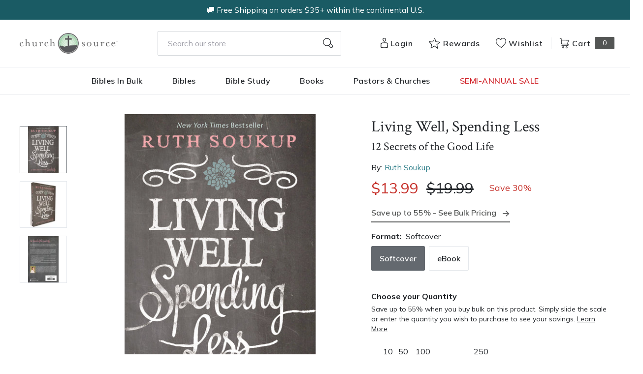

--- FILE ---
content_type: text/html; charset=utf-8
request_url: https://churchsource.com/products/living-well-spending-less-12-secrets-of-the-good-life?view=json
body_size: 5855
content:


{
  "available": true,
  "collections": [{"id":80722198597,"handle":"10-20","title":"$10 - $20","updated_at":"2026-01-27T06:07:11-06:00","body_html":"","published_at":"2018-10-02T11:43:04-05:00","sort_order":"best-selling","template_suffix":null,"disjunctive":false,"rules":[{"column":"variant_price","relation":"greater_than","condition":"10.00"},{"column":"variant_price","relation":"less_than","condition":"20.01"}],"published_scope":"web"},{"id":80723411013,"handle":"all-products","title":"All Products","updated_at":"2026-01-27T16:01:19-06:00","body_html":"","published_at":"2018-10-02T11:46:01-05:00","sort_order":"created-desc","template_suffix":"","disjunctive":false,"rules":[{"column":"variant_price","relation":"greater_than","condition":"0.00"}],"published_scope":"web"},{"id":80724820037,"handle":"books","title":"Christian Books - Christian Literature and Non-Fiction","updated_at":"2026-01-27T06:07:11-06:00","body_html":"","published_at":"2018-10-02T11:46:51-05:00","sort_order":"best-selling","template_suffix":"","disjunctive":true,"rules":[{"column":"tag","relation":"equals","condition":"CS-Spiritual Growth"},{"column":"tag","relation":"equals","condition":"CS-Inspiration"},{"column":"tag","relation":"equals","condition":"CS-Devotionals"},{"column":"tag","relation":"equals","condition":"CS-Personal Growth"},{"column":"tag","relation":"equals","condition":"CS-Prayer"},{"column":"tag","relation":"equals","condition":"CS-Men's Issues"},{"column":"tag","relation":"equals","condition":"CS-Women's Issues"},{"column":"tag","relation":"equals","condition":"CS-Love \u0026 Marriage"},{"column":"tag","relation":"equals","condition":"CS-Family"},{"column":"tag","relation":"equals","condition":"CS-Devotional Journals"},{"column":"tag","relation":"equals","condition":"CS-Promise Books"},{"column":"tag","relation":"equals","condition":"CS-Seasonal Gifts"},{"column":"tag","relation":"equals","condition":"CS-Adult Coloring Books"},{"column":"tag","relation":"equals","condition":"CS-Bible Covers"},{"column":"tag","relation":"equals","condition":"CS-Leadership"},{"column":"tag","relation":"equals","condition":"CS-Personal Finance"},{"column":"tag","relation":"equals","condition":"CS-Grief \u0026 Recovery"},{"column":"tag","relation":"equals","condition":"CS-Biography"},{"column":"tag","relation":"equals","condition":"CS-Young Adult"},{"column":"tag","relation":"equals","condition":"CS-Young Adult Fiction"},{"column":"tag","relation":"equals","condition":"CS-Bible Storybooks"},{"column":"tag","relation":"equals","condition":"CS-I Can Read"},{"column":"tag","relation":"equals","condition":"CS-The Berenstain Bears"},{"column":"tag","relation":"equals","condition":"CS-The Beginner's Bible"},{"column":"tag","relation":"equals","condition":"CS-Jesus Calling"},{"column":"tag","relation":"equals","condition":"CS-The Jesus Storybook Bible"},{"column":"tag","relation":"equals","condition":"CS-Sticker \u0026 Activity Books"},{"column":"tag","relation":"equals","condition":"CS-Personalized Kids Books"},{"column":"tag","relation":"equals","condition":"CS-Books"},{"column":"tag","relation":"equals","condition":"CS-Christian Living"},{"column":"tag","relation":"equals","condition":"CS-Gift Books"},{"column":"tag","relation":"equals","condition":"CS-Non Fiction"},{"column":"tag","relation":"equals","condition":"CS-Children \u0026 Teens"}],"published_scope":"web"},{"id":80728621125,"handle":"living-well-spending-less-study","title":"Living Well, Spending Less: 12 Secrets of the Good Life","updated_at":"2026-01-17T15:16:59-06:00","body_html":"\u003ch3 style=\"text-align: left;\"\u003eHave you ever felt that your life—and budget—is spiraling out of control? Is it possible to find balance? \u003cstrong\u003eRuth Soukup\u003c\/strong\u003e knows firsthand how stressful an unorganized life and budget can be.Through personal stories, biblical truth, and practical action plans, she will inspire you to make real and lasting changes to your personal goals, home, and finances.\u003c\/h3\u003e\n\u003cp\u003e\u003ciframe width=\"560\" height=\"315\" src=\"https:\/\/www.youtube.com\/embed\/MHh6lysdNxI\" frameborder=\"0\" allow=\"accelerometer; autoplay; encrypted-media; gyroscope; picture-in-picture\" allowfullscreen=\"\"\u003e\u003c\/iframe\u003e\u003c\/p\u003e\n\u003cp\u003e \u003c\/p\u003e\n\u003ctable\u003e\n\u003ctbody\u003e\n\u003ctr\u003e\n\u003ctd\u003e\n\u003cp style=\"text-align: center;\"\u003e\u003cstrong\u003eAbout This Study\u003c\/strong\u003e\u003c\/p\u003e\n\u003c\/td\u003e\n\u003c\/tr\u003e\n\u003ctr\u003e\n\u003ctd\u003e\n\u003cdiv style=\"text-align: left;\"\u003e\n\u003cstrong\u003e\u003cimg src=\"https:\/\/cdn.shopify.com\/s\/files\/1\/0049\/1182\/4965\/files\/Folder_Icon_9faee50c-1bd7-4304-bb04-ca32c659ad18_32x32.jpg?v=1552995018\" alt=\"Topic\/Theme\" width=\"32x32\" height=\"32x32\" style=\"margin-right: 10px; float: left;\"\u003eTopic\/Theme:  \u003c\/strong\u003eBalance, Simplicity \u0026amp; Grace; Financial Stewardship; Healthy Living\u003c\/div\u003e\n\u003c\/td\u003e\n\u003c\/tr\u003e\n\u003ctr\u003e\n\u003ctd\u003e\n\u003cdiv style=\"text-align: left;\"\u003e\n\u003cstrong\u003e\u003cimg src=\"https:\/\/cdn.shopify.com\/s\/files\/1\/0049\/1182\/4965\/files\/Check_Icon_deab9aaa-858e-46e1-b4a3-880d505e6d00_32x32.jpg?v=1552995059\" alt=\"Recommended Uses\" width=\"32x32\" height=\"32x32\" style=\"margin-right: 10px; float: left;\"\u003eRecommended Uses: \u003c\/strong\u003eWomen's Ministry, Small Group\u003c\/div\u003e\n\u003c\/td\u003e\n\u003c\/tr\u003e\n\u003ctr\u003e\n\u003ctd\u003e\n\u003cdiv style=\"text-align: left;\"\u003e\n\u003cstrong\u003e\u003cimg src=\"https:\/\/cdn.shopify.com\/s\/files\/1\/0049\/1182\/4965\/files\/Clock_Icon_9d35507a-edf5-4e95-bae4-4983129b49cb_32x32.jpg?v=1552995131\" alt=\"Homework Time Commitment\" width=\"32x32\" height=\"32x32\" style=\"margin-right: 10px; float: left;\"\u003eHomework Time Commitment: \u003c\/strong\u003eSubstantial (1 hr+)\u003c\/div\u003e\n\u003c\/td\u003e\n\u003c\/tr\u003e\n\u003ctr\u003e\n\u003ctd\u003e\n\u003cdiv style=\"text-align: left;\"\u003e\n\u003cstrong\u003e\u003cimg src=\"https:\/\/cdn.shopify.com\/s\/files\/1\/0049\/1182\/4965\/files\/Difficulty_Icon_333f5471-0047-4d0d-91f9-b289d3f66003_32x32.jpg?v=1552995160\" alt=\"Experience Level\" width=\"32x32\" height=\"32x32\" style=\"margin-right: 10px; float: left;\"\u003eExperience Level: \u003c\/strong\u003eBeginner\u003c\/div\u003e\n\u003c\/td\u003e\n\u003c\/tr\u003e\n\u003ctr\u003e\n\u003ctd\u003e\n\u003cdiv style=\"text-align: left;\"\u003e\n\u003cstrong\u003e\u003cimg src=\"https:\/\/cdn.shopify.com\/s\/files\/1\/0049\/1182\/4965\/files\/Pencil_Icon_ab8db542-29fa-4610-ac23-0dfeab6142db_32x32.jpg?v=1552995101\" alt=\"Study Format\" width=\"32x32\" height=\"32x32\" style=\"margin-right: 10px; float: left;\"\u003eStudy Format: \u003c\/strong\u003eVideo Study DVD with Study Guide\u003c\/div\u003e\n\u003c\/td\u003e\n\u003c\/tr\u003e\n\u003ctr\u003e\n\u003ctd\u003e\n\u003cdiv style=\"text-align: left;\"\u003e\n\u003cstrong\u003e\u003cimg src=\"https:\/\/cdn.shopify.com\/s\/files\/1\/0049\/1182\/4965\/files\/Play_Icon_7535dedd-a4db-4c83-b003-3d4c4c6c2333_32x32.jpg?v=1552995221\" alt=\"Sessions\" width=\"32x32\" height=\"32x32\" style=\"margin-right: 10px; float: left;\"\u003eSessions: \u003c\/strong\u003e8   |  ~16 minutes each\u003c\/div\u003e\n\u003c\/td\u003e\n\u003c\/tr\u003e\n\u003ctr\u003e\n\u003ctd\u003e\n\u003cdiv style=\"text-align: left;\"\u003e\n\u003cstrong\u003e\u003cimg src=\"https:\/\/cdn.shopify.com\/s\/files\/1\/0049\/1182\/4965\/files\/Download_Icon_87f374f4-e65e-4c7b-ae25-83561d2f7ffa_32x32.jpg?v=1552995249\" alt=\"Free Downloadable Resources\" width=\"32x32\" height=\"32x32\" style=\"margin-right: 10px; float: left;\"\u003eFree Downloadable Resources: \u003c\/strong\u003e\u003ca href=\"https:\/\/blog.churchsource.com\/download\/13799\/\" title=\"Living Well Spending Less Study Guide Sample Chapter\"\u003eStudy Guide Sample Chapter\u003c\/a\u003e |  \u003ca href=\"Living%20Well%20Spending%20Less%20-%20Additional%20Resources\" title=\"Living Well, Spending Less Church and Small Group Promotional Tools\"\u003eChurch and Small Group Promotional Tools\u003c\/a\u003e\n\u003c\/div\u003e\n\u003c\/td\u003e\n\u003c\/tr\u003e\n\u003c\/tbody\u003e\n\u003c\/table\u003e","published_at":"2018-10-02T11:49:06-05:00","sort_order":"best-selling","template_suffix":"","disjunctive":false,"rules":[{"column":"title","relation":"contains","condition":"Living Well, Spending Less"}],"published_scope":"web"},{"id":80729833541,"handle":"non-fiction","title":"Non Fiction","updated_at":"2026-01-27T06:07:11-06:00","body_html":"","published_at":"2018-10-02T11:49:49-05:00","sort_order":"best-selling","template_suffix":"","disjunctive":true,"rules":[{"column":"tag","relation":"equals","condition":"CS-Leadership"},{"column":"tag","relation":"equals","condition":"CS-Personal Finance"},{"column":"tag","relation":"equals","condition":"CS-Grief \u0026 Recovery"},{"column":"tag","relation":"equals","condition":"CS-Biography"},{"column":"tag","relation":"equals","condition":"CS-Young Adult"},{"column":"tag","relation":"equals","condition":"CS-Non Fiction"}],"published_scope":"web"},{"id":80730488901,"handle":"personal-finance","title":"Personal Finance","updated_at":"2026-01-19T06:08:51-06:00","body_html":"","published_at":"2018-10-02T11:50:11-05:00","sort_order":"manual","template_suffix":"","disjunctive":true,"rules":[{"column":"tag","relation":"equals","condition":"CS-Personal Finance"}],"published_scope":"web"},{"id":90643923041,"handle":"ruth-soukup","title":"Ruth Soukup","updated_at":"2026-01-25T00:00:46-06:00","body_html":"\u003cp\u003eNew York Times bestselling author Ruth Soukup is dedicated to helping people break through fear and create a life they love. Through her top-ranked Do It Scared® podcast and her popular blog, Living Well Spending Less, she provides easy-to-follow guidance for following your dreams and reaching your goals. She is also the founder of the Living Well Planner® and Elite Blog Academy®, as well as the author of five bestselling books. Her practical advice has been featured all over, including in Women’s Day, Entrepreneur, Family Circle and Fox News.  She lives in Florida with her husband Chuck and two daughters, Maggie and Annie.\u003c\/p\u003e","published_at":"2019-01-28T09:43:35-06:00","sort_order":"best-selling","template_suffix":"","disjunctive":false,"rules":[{"column":"vendor","relation":"equals","condition":"Ruth Soukup"}],"published_scope":"global"},{"id":80731340869,"handle":"softcover","title":"Softcover","updated_at":"2026-01-27T15:52:19-06:00","body_html":"","published_at":"2018-10-02T11:50:44-05:00","sort_order":"best-selling","template_suffix":null,"disjunctive":true,"rules":[{"column":"tag","relation":"equals","condition":"Softcover"},{"column":"tag","relation":"equals","condition":"Softcover Set"}],"published_scope":"web"},{"id":80732848197,"handle":"women","title":"Women","updated_at":"2026-01-27T06:07:11-06:00","body_html":"","published_at":"2018-10-02T11:51:43-05:00","sort_order":"created-desc","template_suffix":"","disjunctive":true,"rules":[{"column":"tag","relation":"equals","condition":"CS-MR-Women"},{"column":"tag","relation":"equals","condition":"MR Women-CS"},{"column":"tag","relation":"equals","condition":"Women's Issues-CS"}],"published_scope":"web"},{"id":80732717125,"handle":"womens-issues","title":"Women's Issues","updated_at":"2026-01-27T06:07:11-06:00","body_html":"\u003cstyle type=\"text\/css\"\u003e\u003c!--\ntd {border: 1px solid #ccc;}br {mso-data-placement:same-cell;}\n--\u003e\u003c\/style\u003e\n\u003ch3\u003e\u003cspan data-sheets-value=\"{\u0026quot;1\u0026quot;:2,\u0026quot;2\u0026quot;:\u0026quot;These Bible studies and gift books address women's issues such as identity, comparison, spending, perfectionism, decision-making, and connection with God.\u0026quot;}\" data-sheets-userformat='{\"2\":9021,\"3\":{\"1\":0},\"5\":{\"1\":[{\"1\":2,\"2\":0,\"5\":[null,2,0]},{\"1\":0,\"2\":0,\"3\":3},{\"1\":1,\"2\":0,\"4\":1}]},\"6\":{\"1\":[{\"1\":2,\"2\":0,\"5\":[null,2,0]},{\"1\":0,\"2\":0,\"3\":3},{\"1\":1,\"2\":0,\"4\":1}]},\"7\":{\"1\":[{\"1\":2,\"2\":0,\"5\":[null,2,0]},{\"1\":0,\"2\":0,\"3\":3},{\"1\":1,\"2\":0,\"4\":1}]},\"8\":{\"1\":[{\"1\":2,\"2\":0,\"5\":[null,2,0]},{\"1\":0,\"2\":0,\"3\":3},{\"1\":1,\"2\":0,\"4\":1}]},\"11\":4,\"12\":0,\"16\":11}'\u003eThese Bible studies and gift books address women's issues such as identity, comparison, spending, perfectionism, decision-making, and connection with God.\u003c\/span\u003e\u003c\/h3\u003e","published_at":"2018-10-02T11:51:38-05:00","sort_order":"manual","template_suffix":"","disjunctive":true,"rules":[{"column":"tag","relation":"equals","condition":"CS-Women's Issues"},{"column":"tag","relation":"equals","condition":"Women's Issues-CS"}],"published_scope":"web"},{"id":81760026693,"handle":"zondervan-small-group-bible-studies","title":"Zondervan - Small Group Bible Studies","updated_at":"2026-01-27T15:31:42-06:00","body_html":"","published_at":"2018-10-08T08:47:23-05:00","sort_order":"best-selling","template_suffix":"","disjunctive":true,"rules":[{"column":"title","relation":"contains","condition":"Taste and See"},{"column":"title","relation":"contains","condition":"Case for Christmas"},{"column":"title","relation":"contains","condition":"Case for Easter"},{"column":"title","relation":"contains","condition":"Living Well, Spending Less"},{"column":"title","relation":"contains","condition":"Names of God"},{"column":"title","relation":"starts_with","condition":"Women of the Bible"},{"column":"title","relation":"starts_with","condition":"Unexpected"},{"column":"title","relation":"starts_with","condition":"Guardrails"},{"column":"title","relation":"starts_with","condition":"Making Your Case for Christ"},{"column":"title","relation":"starts_with","condition":"Emotionally Healthy"},{"column":"title","relation":"starts_with","condition":"How to Lead When You're Not in Charge"},{"column":"title","relation":"starts_with","condition":"Pursuing God"},{"column":"title","relation":"starts_with","condition":"Life-Changing Prayer"},{"column":"title","relation":"starts_with","condition":"Draw the Circle"},{"column":"title","relation":"starts_with","condition":"Liking Jesus"},{"column":"title","relation":"starts_with","condition":"Books of the Bible"},{"column":"title","relation":"starts_with","condition":"Dance, Stand, Run"},{"column":"title","relation":"starts_with","condition":"Purple Book"},{"column":"vendor","relation":"equals","condition":"Ray Vander Laan"},{"column":"vendor","relation":"equals","condition":"Ann Voskamp"},{"column":"vendor","relation":"equals","condition":"Andy Stanley"},{"column":"vendor","relation":"equals","condition":"Karen Ehman"}],"published_scope":"global"},{"id":171553194081,"handle":"zondervan-trade-books","title":"Zondervan Trade Books","updated_at":"2026-01-27T06:07:11-06:00","body_html":"","published_at":"2020-10-21T12:37:55-05:00","sort_order":"best-selling","template_suffix":"","disjunctive":false,"rules":[{"column":"tag","relation":"equals","condition":"Pub Group: Zondervan Books"}],"published_scope":"global"}],
  "compare_at_price_max": 1999,
  "compare_at_price_min": 999,
  "compare_at_price_varies": true,
  "description": "\u003cp\u003e\u003cstrong\u003eDiscover the secrets to finding balance amid the scattered pieces of a chaotic life.\u003c\/strong\u003e\u003c\/p\u003e\n\u003cp\u003eHave you ever felt that your life is spiraling out of control? Do you sometimes wish you could pull yourself together but wonder how to manage the increasing demands of home life, family, budgeting, and your own needs?\u003c\/p\u003e\n\u003cp\u003eTake a deep breath. Beginning with practical action plans and drawing you toward the deeper and calming truths of biblical wisdom, Ruth Soukup will help you:\u003c\/p\u003e\n\u003cul\u003e\n\u003cli\u003eDiscover the place where your talents and abilities intersect.\u003c\/li\u003e\n\u003cli\u003eTake back your time and open your schedule by making simple, daily shifts.\u003c\/li\u003e\n\u003cli\u003eReduce stress by clearing out the clutter.\u003c\/li\u003e\n\u003cli\u003eLearn easy ways to cut your grocery bill in half.\u003c\/li\u003e\n\u003cli\u003eCreate a practical cleaning schedule that works.\u003c\/li\u003e\n\u003c\/ul\u003e\n\u003cp\u003e \u003c\/p\u003e\n\u003cp\u003e\"\u003cem\u003eAn incredible book that will teach you how to spend smart without compromising a great life. Ruth's stories and practical advice will make you want to be a better mother, wife, sister, and friend.\u003c\/em\u003e\"\u003cbr\u003e--RACHEL CRUZE, coauthor with Dave Ramsey of Smart Money Smart Kids\u003c\/p\u003e\n\u003cp\u003e\"\u003cem\u003eRuth knows firsthand how mamas like us live crazy busy lives, and she steps in as a friend to help us manage and love every minute of it. She offers her best tips for gaining control over the chaos with wisdom-based insights on all things thrifty and family. I'll be reading it again and again!\u003c\/em\u003e\"\u003cbr\u003e--RENEE SWOPE, bestselling author of A Confident Heart\u003c\/p\u003e",
  "featured_image": "\/\/churchsource.com\/cdn\/shop\/products\/9780310337676_cf2c310b-0121-4989-99dc-2a1f76a882c7.jpg?v=1762200642",
  "featured_media": {"alt":"9780310337676","id":21442615705697,"position":1,"preview_image":{"aspect_ratio":0.658,"height":600,"width":395,"src":"\/\/churchsource.com\/cdn\/shop\/products\/9780310337676_cf2c310b-0121-4989-99dc-2a1f76a882c7.jpg?v=1762200642"},"aspect_ratio":0.658,"height":600,"media_type":"image","src":"\/\/churchsource.com\/cdn\/shop\/products\/9780310337676_cf2c310b-0121-4989-99dc-2a1f76a882c7.jpg?v=1762200642","width":395},
  "first_available_variant": {"id":14915238690885,"title":"Softcover","option1":"Softcover","option2":null,"option3":null,"sku":"9780310337676","requires_shipping":true,"taxable":true,"featured_image":{"id":29095443234913,"product_id":1633085063237,"position":1,"created_at":"2022-02-10T17:36:04-06:00","updated_at":"2025-11-03T14:10:42-06:00","alt":"9780310337676","width":395,"height":600,"src":"\/\/churchsource.com\/cdn\/shop\/products\/9780310337676_cf2c310b-0121-4989-99dc-2a1f76a882c7.jpg?v=1762200642","variant_ids":[14915238690885]},"available":true,"name":"Living Well, Spending Less: 12 Secrets of the Good Life - Softcover","public_title":"Softcover","options":["Softcover"],"price":1399,"weight":218,"compare_at_price":1999,"inventory_management":null,"barcode":"9780310337676","featured_media":{"alt":"9780310337676","id":21442615705697,"position":1,"preview_image":{"aspect_ratio":0.658,"height":600,"width":395,"src":"\/\/churchsource.com\/cdn\/shop\/products\/9780310337676_cf2c310b-0121-4989-99dc-2a1f76a882c7.jpg?v=1762200642"}},"requires_selling_plan":false,"selling_plan_allocations":[],"quantity_rule":{"min":1,"max":null,"increment":1}},
  "handle": "living-well-spending-less-12-secrets-of-the-good-life",
  "has_only_default_variant": false,
  "id": 1633085063237,
  "images": ["\/\/churchsource.com\/cdn\/shop\/products\/9780310337676_cf2c310b-0121-4989-99dc-2a1f76a882c7.jpg?v=1762200642","\/\/churchsource.com\/cdn\/shop\/products\/9780310337737_dc1a39a4-558a-4930-ae73-9b3b76c38e12.jpg?v=1645117259","\/\/churchsource.com\/cdn\/shop\/products\/9780310337676_30_image.JPG?v=1645117259","\/\/churchsource.com\/cdn\/shop\/products\/9780310337676_1.jpg?v=1645117259","\/\/churchsource.com\/cdn\/shop\/files\/9780310337737.jpg?v=1692678189"],
  "options": ["Format"],
  "options_with_values": [{"name":"Format","position":1,"values":["Softcover","eBook"]}],
  "price": 999,
  "price_max": 1399,
  "price_min": 999,
  "price_varies": true,
  "selected_variant": null,
  "selected_or_first_available_variant": {"id":14915238690885,"title":"Softcover","option1":"Softcover","option2":null,"option3":null,"sku":"9780310337676","requires_shipping":true,"taxable":true,"featured_image":{"id":29095443234913,"product_id":1633085063237,"position":1,"created_at":"2022-02-10T17:36:04-06:00","updated_at":"2025-11-03T14:10:42-06:00","alt":"9780310337676","width":395,"height":600,"src":"\/\/churchsource.com\/cdn\/shop\/products\/9780310337676_cf2c310b-0121-4989-99dc-2a1f76a882c7.jpg?v=1762200642","variant_ids":[14915238690885]},"available":true,"name":"Living Well, Spending Less: 12 Secrets of the Good Life - Softcover","public_title":"Softcover","options":["Softcover"],"price":1399,"weight":218,"compare_at_price":1999,"inventory_management":null,"barcode":"9780310337676","featured_media":{"alt":"9780310337676","id":21442615705697,"position":1,"preview_image":{"aspect_ratio":0.658,"height":600,"width":395,"src":"\/\/churchsource.com\/cdn\/shop\/products\/9780310337676_cf2c310b-0121-4989-99dc-2a1f76a882c7.jpg?v=1762200642"}},"requires_selling_plan":false,"selling_plan_allocations":[],"quantity_rule":{"min":1,"max":null,"increment":1}},
  "tags": ["Age Range: Adult","Author: Ruth Soukup","BUS050030","CS-Personal Finance","Custom: PPU Books","eBook","English","FAM032000","POD","Pub Group: Zondervan Books","REL012130","Softcover","Standard Discount Tag","Women's Issues-CS","Zondervan"],
  "title": "Living Well, Spending Less: 12 Secrets of the Good Life",
  "type": "",
  "url": "\/products\/living-well-spending-less-12-secrets-of-the-good-life",
  "isbn10": null,
  "variants": [{
        "available": true,
        "compare_at_price": 1999,
        "id": 14915238690885,
        "image": "\/\/churchsource.com\/cdn\/shop\/products\/9780310337676_cf2c310b-0121-4989-99dc-2a1f76a882c7.jpg?v=1762200642",
        "inventory_quantity": 192,
        "option1": "Softcover",
        "option2": null,
        "option3": null,
        "options": ["Softcover"],
        "price": 1399,
        "requires_shipping": true,
        "selected": false,
        "title": "Softcover",
        "url": "\/products\/living-well-spending-less-12-secrets-of-the-good-life?variant=14915238690885",
        "sku": "9780310337676",
        "barcode": "9780310337676","weight": "0.48 lb","metafields": {
          "digital": false,
          "publish_date": "12\/30\/2014",
          "promo": false,
          "contributor": "Ruth Soukup","narrators": false,
          "contributor_bio_short": "\u0026lt;p\u0026gt;New York Times bestselling author Ruth Soukup is dedicated to helping people break through fear and create a life they love. Through her top-ranked Do It Scared® podcast and her popular blog, Living Well Spending Less, she provides easy-to-follow guidance for following your dreams and reaching your goals. She is also the founder of the Living Well Planner® and Elite Blog Academy®, as well as the author of five bestselling books. Her practical advice has been featured all over, including in Women’s Day, Entrepreneur, Family Circle and Fox News.  She lives in Florida with her husband Chuck and two daughters, Maggie and Annie.\u0026lt;\/p\u0026gt;",
          "publishdate": "12\/30\/2014",
          "publisher": "Zondervan",
          "series": false,
          "features_and_benefits": false,
          "format": "Softcover",
          "language": "English", 
          "variant_description": {"error":"json not allowed for this object"},
          "variant_description_short": false,
          "isbn13": null,
          "ebook_isbn": "9780310337737","case_weight": "24.99 lb","physical_length": 8.2,
          "physical_width": 5.4,
          "physical_thickness": 0.62,"case_qty": "52",
          "lengthunit": "Pages",
          "length": "240",
          "pointsize": null,
          "bulk_pricing_message": "",
          "case_variant_link": null
        }
      }
      ,
{
        "available": true,
        "compare_at_price": 999,
        "id": 40953610797153,
        "image": "\/\/churchsource.com\/cdn\/shop\/files\/9780310337737.jpg?v=1692678189",
        "inventory_quantity": -1,
        "option1": "eBook",
        "option2": null,
        "option3": null,
        "options": ["eBook"],
        "price": 999,
        "requires_shipping": false,
        "selected": false,
        "title": "eBook",
        "url": "\/products\/living-well-spending-less-12-secrets-of-the-good-life?variant=40953610797153",
        "sku": "9780310337737",
        "barcode": "9780310337737","metafields": {
          "digital": "eBook",
          "publish_date": "12\/30\/2014",
          "promo": false,
          "contributor": "Ruth Soukup","narrators": false,
          "contributor_bio_short": "\u0026lt;p\u0026gt;New York Times bestselling author Ruth Soukup is dedicated to helping people break through fear and create a life they love. Through her top-ranked Do It Scared® podcast and her popular blog, Living Well Spending Less, she provides easy-to-follow guidance for following your dreams and reaching your goals. She is also the founder of the Living Well Planner® and Elite Blog Academy®, as well as the author of five bestselling books. Her practical advice has been featured all over, including in Women’s Day, Entrepreneur, Family Circle and Fox News.  She lives in Florida with her husband Chuck and two daughters, Maggie and Annie.\u0026lt;\/p\u0026gt;",
          "publishdate": "12\/30\/2014",
          "publisher": "Zondervan",
          "series": false,
          "features_and_benefits": false,
          "format": "eBook",
          "language": "English", 
          "variant_description": {"error":"json not allowed for this object"},
          "variant_description_short": false,
          "isbn13": null,
          "ebook_isbn": "9780310337737","case_qty": "1",
          "lengthunit": "Pages",
          "length": "240",
          "pointsize": null,
          "bulk_pricing_message": "",
          "case_variant_link": null
        }
      }
      
]
}

--- FILE ---
content_type: application/javascript; charset=utf-8
request_url: https://cdn-widgetsrepository.yotpo.com/v1/loader/5ITmFqnw0fuqXb_syJ23_g
body_size: 36398
content:

if (typeof (window) !== 'undefined' && window.performance && window.performance.mark) {
  window.performance.mark('yotpo:loader:loaded');
}
var yotpoWidgetsContainer = yotpoWidgetsContainer || { guids: {} };
(function(){
    var guid = "5ITmFqnw0fuqXb_syJ23_g";
    var loader = {
        loadDep: function (link, onLoad, strategy) {
            var script = document.createElement('script');
            script.onload = onLoad || function(){};
            script.src = link;
            if (strategy === 'defer') {
                script.defer = true;
            } else if (strategy === 'async') {
                script.async = true;
            }
            script.setAttribute("type", "text/javascript");
            script.setAttribute("charset", "utf-8");
            document.head.appendChild(script);
        },
        config: {
            data: {
                guid: guid
            },
            widgets: {
            
                "1270608": {
                    instanceId: "1270608",
                    instanceVersionId: "482837383",
                    templateAssetUrl: "https://cdn-widgetsrepository.yotpo.com/widget-assets/widget-referral-share/app.v0.5.3-7281.js",
                    cssOverrideAssetUrl: "",
                    customizationCssUrl: "",
                    customizations: {
                      "background-color": "rgba( 255, 255, 255, 1 )",
                      "customer-email-view-button-text": "Next",
                      "customer-email-view-description-discount-discount": "Give your friends {{friend_reward}} their first purchase of {{min_spent}}, and get {{customer_reward}} for each successful referral.",
                      "customer-email-view-description-discount-nothing": "Give your friends {{friend_reward}} their first purchase of {{min_spent}}.",
                      "customer-email-view-description-discount-points": "Give your friends {{friend_reward}} their first purchase of {{min_spent}}, and get {{customer_reward}} points for each successful referral.",
                      "customer-email-view-description-nothing-discount": "Get {{customer_reward}} for each successful referral.",
                      "customer-email-view-description-nothing-nothing": "Refer a friend.",
                      "customer-email-view-description-nothing-points": "Get {{customer_reward}} points for each successful referral.",
                      "customer-email-view-description-points-discount": "Give your friends {{friend_reward}} points, and get {{customer_reward}} for each successful referral.",
                      "customer-email-view-description-points-nothing": "Give your friends {{friend_reward}} points.",
                      "customer-email-view-description-points-points": "Give your friends {{friend_reward}} points, and get {{customer_reward}} points for each successful referral.",
                      "customer-email-view-header": "Refer a Friend",
                      "customer-email-view-input-placeholder": "Your email address",
                      "customer-email-view-title-discount-discount": "GIVE {{friend_reward}}, GET {{customer_reward}}",
                      "customer-email-view-title-discount-nothing": "GIVE {{friend_reward}}, REFER A FRIEND",
                      "customer-email-view-title-discount-points": "GIVE {{friend_reward}}, GET {{customer_reward}} POINTS",
                      "customer-email-view-title-nothing-discount": "REFER A FRIEND, GET {{customer_reward}} FOR REFERRALS",
                      "customer-email-view-title-nothing-nothing": "REFER A FRIEND",
                      "customer-email-view-title-nothing-points": "REFER A FRIEND, GET {{customer_reward}} POINTS FOR REFERRALS",
                      "customer-email-view-title-points-discount": "GIVE {{friend_reward}} POINTS, GET {{customer_reward}}",
                      "customer-email-view-title-points-nothing": "GIVE {{friend_reward}} POINTS, REFER A FRIEND",
                      "customer-email-view-title-points-points": "GIVE {{friend_reward}} POINTS, GET {{customer_reward}} POINTS",
                      "customer-name-view-input-placeholder": "Your name",
                      "default-toggle": true,
                      "description-color": "rgba( 55, 51, 48, 1 )",
                      "description-font-size": "16px",
                      "desktop-background-image-url": "https://cdn-widget-assets.yotpo.com/static_assets/5ITmFqnw0fuqXb_syJ23_g/images/image_2022_06_16_17_29_56_291",
                      "disabled-referral-code-error": "Looks like your referral link was deactivated",
                      "email-fill-color": "#F6F1EE",
                      "email-input-type": "rounded_rectangle",
                      "email-outline-color": "#000000",
                      "email-text-color": "#000000",
                      "final-view-button-text": "REFER MORE FRIENDS",
                      "final-view-description": "Remind your friends to check their emails",
                      "final-view-error-description": "We were unable to send the referral link",
                      "final-view-error-text": "GO BACK",
                      "final-view-error-title": "SOMETHING WENT WRONG",
                      "final-view-title": "THANKS FOR REFERRING",
                      "fonts-primary-font-name-and-url": "Crimson Text@|",
                      "fonts-secondary-font-name-and-url": "Mulish@|",
                      "header-color": "rgba( 0, 0, 0, 1 )",
                      "header-font-size": "16px",
                      "login-view-description-discount-discount": "Give your friends {{friend_reward}} their first purchase of {{min_spent}}, and get {{customer_reward}} for each successful referral.",
                      "login-view-description-discount-nothing": "Give your friends {{friend_reward}} their first purchase of {{min_spent}}.",
                      "login-view-description-discount-points": "Give your friends {{friend_reward}} their first purchase of {{min_spent}}, and get {{customer_reward}} points for each successful referral.",
                      "login-view-description-nothing-discount": "Get {{customer_reward}} for each successful referral.",
                      "login-view-description-nothing-nothing": "Refer a friend.",
                      "login-view-description-nothing-points": "Get {{customer_reward}} points for each successful referral.",
                      "login-view-description-points-discount": "Give your friends {{friend_reward}} points, and get {{customer_reward}} for each successful referral.",
                      "login-view-description-points-nothing": "Give your friends {{friend_reward}} points.",
                      "login-view-description-points-points": "Give your friends {{friend_reward}} points, and get {{customer_reward}} points for each successful referral.",
                      "login-view-header": "Refer a Friend",
                      "login-view-log-in-button-text": "Log in",
                      "login-view-sign-up-button-text": "Join now",
                      "login-view-title-discount-discount": "GIVE {{friend_reward}}, GET {{customer_reward}}",
                      "login-view-title-discount-nothing": "GIVE {{friend_reward}}, REFER A FRIEND",
                      "login-view-title-discount-points": "GIVE {{friend_reward}}, GET {{customer_reward}} POINTS",
                      "login-view-title-nothing-discount": "REFER A FRIEND, GET {{customer_reward}} FOR REFERRALS",
                      "login-view-title-nothing-nothing": "REFER A FRIEND",
                      "login-view-title-nothing-points": "REFER A FRIEND, GET {{customer_reward}} POINTS FOR REFERRALS",
                      "login-view-title-points-discount": "GIVE {{friend_reward}} POINTS, GET {{customer_reward}}",
                      "login-view-title-points-nothing": "GIVE {{friend_reward}} POINTS, REFER A FRIEND",
                      "login-view-title-points-points": "GIVE {{friend_reward}} POINTS, GET {{customer_reward}} POINTS",
                      "main-share-option-desktop": "main_share_email",
                      "main-share-option-mobile": "main_share_sms",
                      "mobile-background-image-url": "https://cdn-widget-assets.yotpo.com/static_assets/5ITmFqnw0fuqXb_syJ23_g/images/image_2022_06_16_17_29_56_291",
                      "more-share-ways-text": "MORE WAYS TO SHARE",
                      "primary-button-background-color": "rgba(189,87,40,1)",
                      "primary-button-font-size": "16px",
                      "primary-button-size": "standard",
                      "primary-button-text-color": "rgba(255,255,255,1)",
                      "primary-button-type": "rounded_filled_rectangle",
                      "reduced-picture": true,
                      "referral-history-completed-points-text": "{{points}} POINTS",
                      "referral-history-completed-status-type": "text",
                      "referral-history-confirmed-status": "COMPLETED",
                      "referral-history-pending-status": "PENDING",
                      "referral-history-redeem-text": "To redeem your points, simply apply your discount at checkout.",
                      "referral-history-sumup-line-points-text": "{{points}} POINTS",
                      "referral-history-sumup-line-text": "Your Rewards",
                      "referral-views-button-text": "Next",
                      "referral-views-copy-link-button-text": "COPY LINK",
                      "referral-views-description-discount-discount": "Give your friends {{friend_reward}} their first purchase of {{min_spent}}, and get {{customer_reward}} for each successful referral.",
                      "referral-views-description-discount-nothing": "Give your friends {{friend_reward}} their first purchase of {{min_spent}}.",
                      "referral-views-description-discount-points": "Give your friends {{friend_reward}} their first purchase of {{min_spent}}, and get {{customer_reward}} points for each successful referral.",
                      "referral-views-description-nothing-discount": "Get {{customer_reward}} for each successful referral.",
                      "referral-views-description-nothing-nothing": "Refer a friend.",
                      "referral-views-description-nothing-points": "Get {{customer_reward}} points for each successful referral.",
                      "referral-views-description-points-discount": "Give your friends {{friend_reward}} points, and get {{customer_reward}} for each successful referral.",
                      "referral-views-description-points-nothing": "Give your friends {{friend_reward}} points.",
                      "referral-views-description-points-points": "Give your friends {{friend_reward}} points, and get {{customer_reward}} points for each successful referral.",
                      "referral-views-email-share-body": "How does a discount off your first order at {{company_name}} sound? Use the link below and once you've shopped, I'll get a reward too.\n{{referral_link}}",
                      "referral-views-email-share-subject": "Discount to a Store You'll Love!",
                      "referral-views-email-share-type": "marketing_email",
                      "referral-views-friends-input-placeholder": "Friend’s email address",
                      "referral-views-header": "Refer a Friend",
                      "referral-views-personal-email-button-text": "SEND VIA MY EMAIL",
                      "referral-views-sms-button-text": "SEND VIA SMS",
                      "referral-views-title-discount-discount": "GIVE {{friend_reward}}, GET {{customer_reward}}",
                      "referral-views-title-discount-nothing": "GIVE {{friend_reward}}, REFER A FRIEND",
                      "referral-views-title-discount-points": "GIVE {{friend_reward}}, GET {{customer_reward}} POINTS",
                      "referral-views-title-nothing-discount": "REFER A FRIEND, GET {{customer_reward}} FOR REFERRALS",
                      "referral-views-title-nothing-nothing": "REFER A FRIEND",
                      "referral-views-title-nothing-points": "REFER A FRIEND, GET {{customer_reward}} POINTS FOR REFERRALS",
                      "referral-views-title-points-discount": "GIVE {{friend_reward}} POINTS, GET {{customer_reward}}",
                      "referral-views-title-points-nothing": "GIVE {{friend_reward}} POINTS, REFER A FRIEND",
                      "referral-views-title-points-points": "GIVE {{friend_reward}} POINTS, GET {{customer_reward}} POINTS",
                      "referral-views-whatsapp-button-text": "SEND VIA WHATSAPP",
                      "secondary-button-background-color": "rgba(189,87,40,1)",
                      "secondary-button-text-color": "rgba(255,255,255,1)",
                      "secondary-button-type": "rounded_filled_rectangle",
                      "share-allow-copy-link": true,
                      "share-allow-email": true,
                      "share-allow-sms": true,
                      "share-allow-whatsapp": "false",
                      "share-headline-text-color": "#6C6C6C",
                      "share-icons-color": "black",
                      "share-settings-copyLink": true,
                      "share-settings-default-checkbox": true,
                      "share-settings-default-mobile-checkbox": true,
                      "share-settings-email": true,
                      "share-settings-mobile-copyLink": true,
                      "share-settings-mobile-email": true,
                      "share-settings-mobile-sms": true,
                      "share-settings-mobile-whatsapp": true,
                      "share-settings-whatsapp": true,
                      "share-sms-message": "I love {{company_name}}! Shop through my link to get a reward {{referral_link}}",
                      "share-whatsapp-message": "I love {{company_name}}! Shop through my link to get a reward {{referral_link}}",
                      "tab-size": "medium",
                      "tab-type": "lower_line",
                      "tab-view-primary-tab-text": "Refer a Friend",
                      "tab-view-secondary-tab-text": "Your Referrals",
                      "tile-color": "rgba( 255, 255, 255, 1 )",
                      "title-color": "rgba( 55, 51, 48, 1 )",
                      "title-font-size": "26px",
                      "view-exit-intent-enabled": false,
                      "view-exit-intent-mobile-timeout-ms": 10000,
                      "view-is-popup": false,
                      "view-layout": "right",
                      "view-popup-delay-ms": 0,
                      "view-show-customer-name": false,
                      "view-show-popup-on-exit": false,
                      "view-show-referral-history": false,
                      "view-table-rectangular-dark-pending-color": "rgba( 0, 0, 0, 0.6 )",
                      "view-table-rectangular-light-pending-color": "#FFFFFF",
                      "view-table-selected-color": "#558342",
                      "view-table-theme": "dark",
                      "view-table-type": "rectangular",
                      "wadmin-text-and-share-choose-sreen": "step_2"
                    },
                    staticContent: {
                      "advocateLoggedInRequirement": true,
                      "advocateRewardType": "POINTS",
                      "companyName": "ChurchSource",
                      "cssEditorEnabled": true,
                      "currency": "USD",
                      "friendRewardType": "REWARD_OPTION",
                      "hasPrimaryFontsFeature": true,
                      "isFreeMerchant": false,
                      "isHidden": false,
                      "isMultiCurrencyEnabled": false,
                      "merchantId": "93848",
                      "migrateTabColorToBackground": true,
                      "platformName": "shopify",
                      "referralHistoryEnabled": true,
                      "referralHost": "http://rwrd.io",
                      "storeId": "AQrzGaIJfJyxlKv24qZTcsxhnB93XeBlHKVWJt67"
                    },
                    className: "ReferralShareWidget",
                    dependencyGroupId: null
                },
            
                "1270607": {
                    instanceId: "1270607",
                    instanceVersionId: "482835509",
                    templateAssetUrl: "https://cdn-widgetsrepository.yotpo.com/widget-assets/widget-referral-share/app.v0.5.3-7281.js",
                    cssOverrideAssetUrl: "",
                    customizationCssUrl: "",
                    customizations: {
                      "background-color": "rgba( 255, 255, 255, 1 )",
                      "customer-email-view-button-text": "Next",
                      "customer-email-view-description-discount-discount": "Give your friends {{friend_reward}} their first purchase of {{min_spent}}, and get {{customer_reward}} for each successful referral.",
                      "customer-email-view-description-discount-nothing": "Give your friends {{friend_reward}} their first purchase of {{min_spent}}.",
                      "customer-email-view-description-discount-points": "Give your friends {{friend_reward}} their first purchase of {{min_spent}}, and get {{customer_reward}} points for each successful referral.",
                      "customer-email-view-description-nothing-discount": "Get {{customer_reward}} for each successful referral.",
                      "customer-email-view-description-nothing-nothing": "Refer a friend.",
                      "customer-email-view-description-nothing-points": "Get {{customer_reward}} points for each successful referral.",
                      "customer-email-view-description-points-discount": "Give your friends {{friend_reward}} points, and get {{customer_reward}} for each successful referral.",
                      "customer-email-view-description-points-nothing": "Give your friends {{friend_reward}} points.",
                      "customer-email-view-description-points-points": "Give your friends {{friend_reward}} points, and get {{customer_reward}} points for each successful referral.",
                      "customer-email-view-header": "Refer a Friend",
                      "customer-email-view-input-placeholder": "Your email address",
                      "customer-email-view-title-discount-discount": "GIVE {{friend_reward}}, GET {{customer_reward}}",
                      "customer-email-view-title-discount-nothing": "GIVE {{friend_reward}}, REFER A FRIEND",
                      "customer-email-view-title-discount-points": "GIVE {{friend_reward}}, GET {{customer_reward}} POINTS",
                      "customer-email-view-title-nothing-discount": "REFER A FRIEND, GET {{customer_reward}} FOR REFERRALS",
                      "customer-email-view-title-nothing-nothing": "REFER A FRIEND",
                      "customer-email-view-title-nothing-points": "REFER A FRIEND, GET {{customer_reward}} POINTS FOR REFERRALS",
                      "customer-email-view-title-points-discount": "GIVE {{friend_reward}} POINTS, GET {{customer_reward}}",
                      "customer-email-view-title-points-nothing": "GIVE {{friend_reward}} POINTS, REFER A FRIEND",
                      "customer-email-view-title-points-points": "GIVE {{friend_reward}} POINTS, GET {{customer_reward}} POINTS",
                      "customer-name-view-input-placeholder": "Your name",
                      "default-toggle": true,
                      "description-color": "rgba( 55, 51, 48, 1 )",
                      "description-font-size": "16px",
                      "desktop-background-image-url": "https://cdn-widget-assets.yotpo.com/static_assets/5ITmFqnw0fuqXb_syJ23_g/images/image_2022_06_16_17_29_56_291",
                      "disabled-referral-code-error": "Looks like your referral link was deactivated",
                      "email-fill-color": "#F6F1EE",
                      "email-input-type": "rounded_rectangle",
                      "email-outline-color": "#000000",
                      "email-text-color": "#000000",
                      "final-view-button-text": "REFER MORE FRIENDS",
                      "final-view-description": "Remind your friends to check their emails",
                      "final-view-error-description": "We were unable to send the referral link",
                      "final-view-error-text": "GO BACK",
                      "final-view-error-title": "SOMETHING WENT WRONG",
                      "final-view-title": "THANKS FOR REFERRING",
                      "fonts-primary-font-name-and-url": "Crimson Text@|",
                      "fonts-secondary-font-name-and-url": "Mulish@|",
                      "header-color": "rgba( 0, 0, 0, 1 )",
                      "header-font-size": "16px",
                      "login-view-description-discount-discount": "Give your friends {{friend_reward}} their first purchase of {{min_spent}}, and get {{customer_reward}} for each successful referral.",
                      "login-view-description-discount-nothing": "Give your friends {{friend_reward}} their first purchase of {{min_spent}}.",
                      "login-view-description-discount-points": "Give your friends {{friend_reward}} their first purchase of {{min_spent}}, and get {{customer_reward}} points for each successful referral.",
                      "login-view-description-nothing-discount": "Get {{customer_reward}} for each successful referral.",
                      "login-view-description-nothing-nothing": "Refer a friend.",
                      "login-view-description-nothing-points": "Get {{customer_reward}} points for each successful referral.",
                      "login-view-description-points-discount": "Give your friends {{friend_reward}} points, and get {{customer_reward}} for each successful referral.",
                      "login-view-description-points-nothing": "Give your friends {{friend_reward}} points.",
                      "login-view-description-points-points": "Give your friends {{friend_reward}} points, and get {{customer_reward}} points for each successful referral.",
                      "login-view-header": "Refer a Friend",
                      "login-view-log-in-button-text": "Log in",
                      "login-view-sign-up-button-text": "Join now",
                      "login-view-title-discount-discount": "GIVE {{friend_reward}}, GET {{customer_reward}}",
                      "login-view-title-discount-nothing": "GIVE {{friend_reward}}, REFER A FRIEND",
                      "login-view-title-discount-points": "GIVE {{friend_reward}}, GET {{customer_reward}} POINTS",
                      "login-view-title-nothing-discount": "REFER A FRIEND, GET {{customer_reward}} FOR REFERRALS",
                      "login-view-title-nothing-nothing": "REFER A FRIEND",
                      "login-view-title-nothing-points": "REFER A FRIEND, GET {{customer_reward}} POINTS FOR REFERRALS",
                      "login-view-title-points-discount": "GIVE {{friend_reward}} POINTS, GET {{customer_reward}}",
                      "login-view-title-points-nothing": "GIVE {{friend_reward}} POINTS, REFER A FRIEND",
                      "login-view-title-points-points": "GIVE {{friend_reward}} POINTS, GET {{customer_reward}} POINTS",
                      "main-share-option-desktop": "main_share_email",
                      "main-share-option-mobile": "main_share_sms",
                      "mobile-background-image-url": "https://cdn-widget-assets.yotpo.com/static_assets/5ITmFqnw0fuqXb_syJ23_g/images/image_2022_06_16_17_29_56_291",
                      "more-share-ways-text": "MORE WAYS TO SHARE",
                      "primary-button-background-color": "rgba(189,87,40,1)",
                      "primary-button-font-size": "16px",
                      "primary-button-size": "standard",
                      "primary-button-text-color": "rgba(255,255,255,1)",
                      "primary-button-type": "rounded_filled_rectangle",
                      "reduced-picture": true,
                      "referral-history-completed-points-text": "{{points}} POINTS",
                      "referral-history-completed-status-type": "text",
                      "referral-history-confirmed-status": "COMPLETED",
                      "referral-history-pending-status": "PENDING",
                      "referral-history-redeem-text": "To redeem your points, simply apply your discount at checkout.",
                      "referral-history-sumup-line-points-text": "{{points}} POINTS",
                      "referral-history-sumup-line-text": "Your Rewards",
                      "referral-views-button-text": "Next",
                      "referral-views-copy-link-button-text": "COPY LINK",
                      "referral-views-description-discount-discount": "Give your friends {{friend_reward}} their first purchase of {{min_spent}}, and get {{customer_reward}} for each successful referral.",
                      "referral-views-description-discount-nothing": "Give your friends {{friend_reward}} their first purchase of {{min_spent}}.",
                      "referral-views-description-discount-points": "Give your friends {{friend_reward}} their first purchase of {{min_spent}}, and get {{customer_reward}} points for each successful referral.",
                      "referral-views-description-nothing-discount": "Get {{customer_reward}} for each successful referral.",
                      "referral-views-description-nothing-nothing": "Refer a friend.",
                      "referral-views-description-nothing-points": "Get {{customer_reward}} points for each successful referral.",
                      "referral-views-description-points-discount": "Give your friends {{friend_reward}} points, and get {{customer_reward}} for each successful referral.",
                      "referral-views-description-points-nothing": "Give your friends {{friend_reward}} points.",
                      "referral-views-description-points-points": "Give your friends {{friend_reward}} points, and get {{customer_reward}} points for each successful referral.",
                      "referral-views-email-share-body": "How does a discount off your first order at {{company_name}} sound? Use the link below and once you've shopped, I'll get a reward too.\n{{referral_link}}",
                      "referral-views-email-share-subject": "Discount to a Store You'll Love!",
                      "referral-views-email-share-type": "marketing_email",
                      "referral-views-friends-input-placeholder": "Friend’s email address",
                      "referral-views-header": "Refer a Friend",
                      "referral-views-personal-email-button-text": "SEND VIA MY EMAIL",
                      "referral-views-sms-button-text": "SEND VIA SMS",
                      "referral-views-title-discount-discount": "GIVE {{friend_reward}}, GET {{customer_reward}}",
                      "referral-views-title-discount-nothing": "GIVE {{friend_reward}}, REFER A FRIEND",
                      "referral-views-title-discount-points": "GIVE {{friend_reward}}, GET {{customer_reward}} POINTS",
                      "referral-views-title-nothing-discount": "REFER A FRIEND, GET {{customer_reward}} FOR REFERRALS",
                      "referral-views-title-nothing-nothing": "REFER A FRIEND",
                      "referral-views-title-nothing-points": "REFER A FRIEND, GET {{customer_reward}} POINTS FOR REFERRALS",
                      "referral-views-title-points-discount": "GIVE {{friend_reward}} POINTS, GET {{customer_reward}}",
                      "referral-views-title-points-nothing": "GIVE {{friend_reward}} POINTS, REFER A FRIEND",
                      "referral-views-title-points-points": "GIVE {{friend_reward}} POINTS, GET {{customer_reward}} POINTS",
                      "referral-views-whatsapp-button-text": "SEND VIA WHATSAPP",
                      "secondary-button-background-color": "rgba(189,87,40,1)",
                      "secondary-button-text-color": "rgba(255,255,255,1)",
                      "secondary-button-type": "rounded_filled_rectangle",
                      "share-allow-copy-link": true,
                      "share-allow-email": true,
                      "share-allow-sms": true,
                      "share-allow-whatsapp": true,
                      "share-headline-text-color": "#6C6C6C",
                      "share-icons-color": "black",
                      "share-settings-copyLink": true,
                      "share-settings-default-checkbox": true,
                      "share-settings-default-mobile-checkbox": true,
                      "share-settings-email": true,
                      "share-settings-mobile-copyLink": true,
                      "share-settings-mobile-email": true,
                      "share-settings-mobile-sms": true,
                      "share-settings-mobile-whatsapp": true,
                      "share-settings-whatsapp": true,
                      "share-sms-message": "I love {{company_name}}! Shop through my link to get a reward {{referral_link}}",
                      "share-whatsapp-message": "I love {{company_name}}! Shop through my link to get a reward {{referral_link}}",
                      "tab-size": "medium",
                      "tab-type": "lower_line",
                      "tab-view-primary-tab-text": "Refer a Friend",
                      "tab-view-secondary-tab-text": "Your Referrals",
                      "tile-color": "rgba( 255, 255, 255, 1 )",
                      "title-color": "rgba( 55, 51, 48, 1 )",
                      "title-font-size": "26px",
                      "view-exit-intent-enabled": false,
                      "view-exit-intent-mobile-timeout-ms": 10000,
                      "view-is-popup": false,
                      "view-layout": "right",
                      "view-popup-delay-ms": 0,
                      "view-show-customer-name": false,
                      "view-show-popup-on-exit": false,
                      "view-show-referral-history": false,
                      "view-table-rectangular-dark-pending-color": "rgba( 0, 0, 0, 0.6 )",
                      "view-table-rectangular-light-pending-color": "#FFFFFF",
                      "view-table-selected-color": "#558342",
                      "view-table-theme": "dark",
                      "view-table-type": "rectangular",
                      "wadmin-text-and-share-choose-sreen": "step_1"
                    },
                    staticContent: {
                      "advocateLoggedInRequirement": true,
                      "advocateRewardType": "POINTS",
                      "companyName": "ChurchSource",
                      "cssEditorEnabled": true,
                      "currency": "USD",
                      "friendRewardType": "REWARD_OPTION",
                      "hasPrimaryFontsFeature": true,
                      "isFreeMerchant": false,
                      "isHidden": false,
                      "isMultiCurrencyEnabled": false,
                      "merchantId": "93848",
                      "migrateTabColorToBackground": true,
                      "platformName": "shopify",
                      "referralHistoryEnabled": true,
                      "referralHost": "http://rwrd.io",
                      "storeId": "AQrzGaIJfJyxlKv24qZTcsxhnB93XeBlHKVWJt67"
                    },
                    className: "ReferralShareWidget",
                    dependencyGroupId: null
                },
            
                "1270606": {
                    instanceId: "1270606",
                    instanceVersionId: "482835507",
                    templateAssetUrl: "https://cdn-widgetsrepository.yotpo.com/widget-assets/widget-referral-share/app.v0.5.3-7281.js",
                    cssOverrideAssetUrl: "",
                    customizationCssUrl: "",
                    customizations: {
                      "background-color": "rgba( 255, 255, 255, 1 )",
                      "customer-email-view-button-text": "Next",
                      "customer-email-view-description-discount-discount": "Give your friends {{friend_reward}} their first purchase of {{min_spent}}, and get {{customer_reward}} for each successful referral.",
                      "customer-email-view-description-discount-nothing": "Give your friends {{friend_reward}} their first purchase of {{min_spent}}.",
                      "customer-email-view-description-discount-points": "Give your friends {{friend_reward}} their first purchase of {{min_spent}}, and get {{customer_reward}} points for each successful referral.",
                      "customer-email-view-description-nothing-discount": "Get {{customer_reward}} for each successful referral.",
                      "customer-email-view-description-nothing-nothing": "Refer a friend.",
                      "customer-email-view-description-nothing-points": "Get {{customer_reward}} points for each successful referral.",
                      "customer-email-view-description-points-discount": "Give your friends {{friend_reward}} points, and get {{customer_reward}} for each successful referral.",
                      "customer-email-view-description-points-nothing": "Give your friends {{friend_reward}} points.",
                      "customer-email-view-description-points-points": "Give your friends {{friend_reward}} points, and get {{customer_reward}} points for each successful referral.",
                      "customer-email-view-header": "Refer a Friend",
                      "customer-email-view-input-placeholder": "Your email address",
                      "customer-email-view-title-discount-discount": "GIVE {{friend_reward}}, GET {{customer_reward}}",
                      "customer-email-view-title-discount-nothing": "GIVE {{friend_reward}}, REFER A FRIEND",
                      "customer-email-view-title-discount-points": "GIVE {{friend_reward}}, GET {{customer_reward}} POINTS",
                      "customer-email-view-title-nothing-discount": "REFER A FRIEND, GET {{customer_reward}} FOR REFERRALS",
                      "customer-email-view-title-nothing-nothing": "REFER A FRIEND",
                      "customer-email-view-title-nothing-points": "REFER A FRIEND, GET {{customer_reward}} POINTS FOR REFERRALS",
                      "customer-email-view-title-points-discount": "GIVE {{friend_reward}} POINTS, GET {{customer_reward}}",
                      "customer-email-view-title-points-nothing": "GIVE {{friend_reward}} POINTS, REFER A FRIEND",
                      "customer-email-view-title-points-points": "GIVE {{friend_reward}} POINTS, GET {{customer_reward}} POINTS",
                      "customer-name-view-input-placeholder": "Your name",
                      "default-toggle": true,
                      "description-color": "rgba( 55, 51, 48, 1 )",
                      "description-font-size": "16px",
                      "desktop-background-image-url": "https://cdn-widget-assets.yotpo.com/static_assets/5ITmFqnw0fuqXb_syJ23_g/images/image_2022_06_16_17_29_56_291",
                      "disabled-referral-code-error": "Looks like your referral link was deactivated",
                      "email-fill-color": "#F6F1EE",
                      "email-input-type": "rounded_rectangle",
                      "email-outline-color": "#000000",
                      "email-text-color": "#000000",
                      "final-view-button-text": "REFER MORE FRIENDS",
                      "final-view-description": "Remind your friends to check their emails",
                      "final-view-error-description": "We were unable to send the referral link",
                      "final-view-error-text": "GO BACK",
                      "final-view-error-title": "SOMETHING WENT WRONG",
                      "final-view-title": "THANKS FOR REFERRING",
                      "fonts-primary-font-name-and-url": "Crimson Text@|",
                      "fonts-secondary-font-name-and-url": "Mulish@|",
                      "header-color": "rgba( 0, 0, 0, 1 )",
                      "header-font-size": "16px",
                      "login-view-description-discount-discount": "Give your friends {{friend_reward}} their first purchase of {{min_spent}}, and get {{customer_reward}} for each successful referral.",
                      "login-view-description-discount-nothing": "Give your friends {{friend_reward}} their first purchase of {{min_spent}}.",
                      "login-view-description-discount-points": "Give your friends {{friend_reward}} their first purchase of {{min_spent}}, and get {{customer_reward}} points for each successful referral.",
                      "login-view-description-nothing-discount": "Get {{customer_reward}} for each successful referral.",
                      "login-view-description-nothing-nothing": "Refer a friend.",
                      "login-view-description-nothing-points": "Get {{customer_reward}} points for each successful referral.",
                      "login-view-description-points-discount": "Give your friends {{friend_reward}} points, and get {{customer_reward}} for each successful referral.",
                      "login-view-description-points-nothing": "Give your friends {{friend_reward}} points.",
                      "login-view-description-points-points": "Give your friends {{friend_reward}} points, and get {{customer_reward}} points for each successful referral.",
                      "login-view-header": "Refer a Friend",
                      "login-view-log-in-button-text": "Log in",
                      "login-view-sign-up-button-text": "Join now",
                      "login-view-title-discount-discount": "GIVE {{friend_reward}}, GET {{customer_reward}}",
                      "login-view-title-discount-nothing": "GIVE {{friend_reward}}, REFER A FRIEND",
                      "login-view-title-discount-points": "GIVE {{friend_reward}}, GET {{customer_reward}} POINTS",
                      "login-view-title-nothing-discount": "REFER A FRIEND, GET {{customer_reward}} FOR REFERRALS",
                      "login-view-title-nothing-nothing": "REFER A FRIEND",
                      "login-view-title-nothing-points": "REFER A FRIEND, GET {{customer_reward}} POINTS FOR REFERRALS",
                      "login-view-title-points-discount": "GIVE {{friend_reward}} POINTS, GET {{customer_reward}}",
                      "login-view-title-points-nothing": "GIVE {{friend_reward}} POINTS, REFER A FRIEND",
                      "login-view-title-points-points": "GIVE {{friend_reward}} POINTS, GET {{customer_reward}} POINTS",
                      "main-share-option-desktop": "main_share_email",
                      "main-share-option-mobile": "main_share_sms",
                      "mobile-background-image-url": "https://cdn-widget-assets.yotpo.com/static_assets/5ITmFqnw0fuqXb_syJ23_g/images/image_2022_06_16_17_29_56_291",
                      "more-share-ways-text": "MORE WAYS TO SHARE",
                      "primary-button-background-color": "rgba(189,87,40,1)",
                      "primary-button-font-size": "16px",
                      "primary-button-size": "standard",
                      "primary-button-text-color": "rgba(255,255,255,1)",
                      "primary-button-type": "rounded_filled_rectangle",
                      "reduced-picture": true,
                      "referral-history-completed-points-text": "{{points}} POINTS",
                      "referral-history-completed-status-type": "text",
                      "referral-history-confirmed-status": "COMPLETED",
                      "referral-history-pending-status": "PENDING",
                      "referral-history-redeem-text": "To redeem your points, simply apply your discount at checkout.",
                      "referral-history-sumup-line-points-text": "{{points}} POINTS",
                      "referral-history-sumup-line-text": "Your Rewards",
                      "referral-views-button-text": "Next",
                      "referral-views-copy-link-button-text": "COPY LINK",
                      "referral-views-description-discount-discount": "Give your friends {{friend_reward}} their first purchase of {{min_spent}}, and get {{customer_reward}} for each successful referral.",
                      "referral-views-description-discount-nothing": "Give your friends {{friend_reward}} their first purchase of {{min_spent}}.",
                      "referral-views-description-discount-points": "Give your friends {{friend_reward}} their first purchase of {{min_spent}}, and get {{customer_reward}} points for each successful referral.",
                      "referral-views-description-nothing-discount": "Get {{customer_reward}} for each successful referral.",
                      "referral-views-description-nothing-nothing": "Refer a friend.",
                      "referral-views-description-nothing-points": "Get {{customer_reward}} points for each successful referral.",
                      "referral-views-description-points-discount": "Give your friends {{friend_reward}} points, and get {{customer_reward}} for each successful referral.",
                      "referral-views-description-points-nothing": "Give your friends {{friend_reward}} points.",
                      "referral-views-description-points-points": "Give your friends {{friend_reward}} points, and get {{customer_reward}} points for each successful referral.",
                      "referral-views-email-share-body": "How does a discount off your first order at {{company_name}} sound? Use the link below and once you've shopped, I'll get a reward too.\n{{referral_link}}",
                      "referral-views-email-share-subject": "Discount to a Store You'll Love!",
                      "referral-views-email-share-type": "marketing_email",
                      "referral-views-friends-input-placeholder": "Friend’s email address",
                      "referral-views-header": "Refer a Friend",
                      "referral-views-personal-email-button-text": "SEND VIA MY EMAIL",
                      "referral-views-sms-button-text": "SEND VIA SMS",
                      "referral-views-title-discount-discount": "GIVE {{friend_reward}}, GET {{customer_reward}}",
                      "referral-views-title-discount-nothing": "GIVE {{friend_reward}}, REFER A FRIEND",
                      "referral-views-title-discount-points": "GIVE {{friend_reward}}, GET {{customer_reward}} POINTS",
                      "referral-views-title-nothing-discount": "REFER A FRIEND, GET {{customer_reward}} FOR REFERRALS",
                      "referral-views-title-nothing-nothing": "REFER A FRIEND",
                      "referral-views-title-nothing-points": "REFER A FRIEND, GET {{customer_reward}} POINTS FOR REFERRALS",
                      "referral-views-title-points-discount": "GIVE {{friend_reward}} POINTS, GET {{customer_reward}}",
                      "referral-views-title-points-nothing": "GIVE {{friend_reward}} POINTS, REFER A FRIEND",
                      "referral-views-title-points-points": "GIVE {{friend_reward}} POINTS, GET {{customer_reward}} POINTS",
                      "referral-views-whatsapp-button-text": "SEND VIA WHATSAPP",
                      "secondary-button-background-color": "rgba(189,87,40,1)",
                      "secondary-button-text-color": "rgba(255,255,255,1)",
                      "secondary-button-type": "rounded_filled_rectangle",
                      "share-allow-copy-link": true,
                      "share-allow-email": true,
                      "share-allow-sms": true,
                      "share-allow-whatsapp": true,
                      "share-headline-text-color": "#6C6C6C",
                      "share-icons-color": "black",
                      "share-settings-copyLink": true,
                      "share-settings-default-checkbox": true,
                      "share-settings-default-mobile-checkbox": true,
                      "share-settings-email": true,
                      "share-settings-mobile-copyLink": true,
                      "share-settings-mobile-email": true,
                      "share-settings-mobile-sms": true,
                      "share-settings-mobile-whatsapp": true,
                      "share-settings-whatsapp": true,
                      "share-sms-message": "I love {{company_name}}! Shop through my link to get a reward {{referral_link}}",
                      "share-whatsapp-message": "I love {{company_name}}! Shop through my link to get a reward {{referral_link}}",
                      "tab-size": "medium",
                      "tab-type": "lower_line",
                      "tab-view-primary-tab-text": "Refer a Friend",
                      "tab-view-secondary-tab-text": "Your Referrals",
                      "tile-color": "rgba( 255, 255, 255, 1 )",
                      "title-color": "rgba( 55, 51, 48, 1 )",
                      "title-font-size": "26px",
                      "view-exit-intent-enabled": false,
                      "view-exit-intent-mobile-timeout-ms": 10000,
                      "view-is-popup": false,
                      "view-layout": "right",
                      "view-popup-delay-ms": 0,
                      "view-show-customer-name": false,
                      "view-show-popup-on-exit": false,
                      "view-show-referral-history": false,
                      "view-table-rectangular-dark-pending-color": "rgba( 0, 0, 0, 0.6 )",
                      "view-table-rectangular-light-pending-color": "#FFFFFF",
                      "view-table-selected-color": "#558342",
                      "view-table-theme": "dark",
                      "view-table-type": "rectangular",
                      "wadmin-text-and-share-choose-sreen": "step_1"
                    },
                    staticContent: {
                      "advocateLoggedInRequirement": true,
                      "advocateRewardType": "POINTS",
                      "companyName": "ChurchSource",
                      "cssEditorEnabled": true,
                      "currency": "USD",
                      "friendRewardType": "REWARD_OPTION",
                      "hasPrimaryFontsFeature": true,
                      "isFreeMerchant": false,
                      "isHidden": false,
                      "isMultiCurrencyEnabled": false,
                      "merchantId": "93848",
                      "migrateTabColorToBackground": true,
                      "platformName": "shopify",
                      "referralHistoryEnabled": true,
                      "referralHost": "http://rwrd.io",
                      "storeId": "AQrzGaIJfJyxlKv24qZTcsxhnB93XeBlHKVWJt67"
                    },
                    className: "ReferralShareWidget",
                    dependencyGroupId: null
                },
            
                "1174981": {
                    instanceId: "1174981",
                    instanceVersionId: "482836013",
                    templateAssetUrl: "https://cdn-widgetsrepository.yotpo.com/widget-assets/widget-referral-share/app.v0.5.3-7281.js",
                    cssOverrideAssetUrl: "",
                    customizationCssUrl: "",
                    customizations: {
                      "background-color": "rgba( 255, 255, 255, 1 )",
                      "customer-email-view-button-text": "Next",
                      "customer-email-view-description-discount-discount": "Give your friends {{friend_reward}} their first purchase of {{min_spent}}, and get {{customer_reward}} for each successful referral.",
                      "customer-email-view-description-discount-nothing": "Give your friends {{friend_reward}} their first purchase of {{min_spent}}.",
                      "customer-email-view-description-discount-points": "Give your friends {{friend_reward}} their first purchase of {{min_spent}}, and get {{customer_reward}} points for each successful referral.",
                      "customer-email-view-description-nothing-discount": "Get {{customer_reward}} for each successful referral.",
                      "customer-email-view-description-nothing-nothing": "Refer a friend.",
                      "customer-email-view-description-nothing-points": "Get {{customer_reward}} points for each successful referral.",
                      "customer-email-view-description-points-discount": "Give your friends {{friend_reward}} points, and get {{customer_reward}} for each successful referral.",
                      "customer-email-view-description-points-nothing": "Give your friends {{friend_reward}} points.",
                      "customer-email-view-description-points-points": "Give your friends {{friend_reward}} points, and get {{customer_reward}} points for each successful referral.",
                      "customer-email-view-header": "Refer a Friend",
                      "customer-email-view-input-placeholder": "Your email address",
                      "customer-email-view-title-discount-discount": "GIVE {{friend_reward}}, GET {{customer_reward}}",
                      "customer-email-view-title-discount-nothing": "GIVE {{friend_reward}}, REFER A FRIEND",
                      "customer-email-view-title-discount-points": "GIVE {{friend_reward}}, GET {{customer_reward}} POINTS",
                      "customer-email-view-title-nothing-discount": "REFER A FRIEND, GET {{customer_reward}} FOR REFERRALS",
                      "customer-email-view-title-nothing-nothing": "REFER A FRIEND",
                      "customer-email-view-title-nothing-points": "REFER A FRIEND, GET {{customer_reward}} POINTS FOR REFERRALS",
                      "customer-email-view-title-points-discount": "GIVE {{friend_reward}} POINTS, GET {{customer_reward}}",
                      "customer-email-view-title-points-nothing": "GIVE {{friend_reward}} POINTS, REFER A FRIEND",
                      "customer-email-view-title-points-points": "GIVE {{friend_reward}} POINTS, GET {{customer_reward}} POINTS",
                      "customer-name-view-input-placeholder": "Your name",
                      "default-toggle": true,
                      "description-color": "rgba( 55, 51, 48, 1 )",
                      "description-font-size": "16px",
                      "desktop-background-image-url": "https://cdn-widget-assets.yotpo.com/static_assets/5ITmFqnw0fuqXb_syJ23_g/images/image_2022_06_16_17_29_56_291",
                      "disabled-referral-code-error": "Looks like your referral link was deactivated",
                      "email-fill-color": "#F6F1EE",
                      "email-input-type": "rounded_rectangle",
                      "email-outline-color": "#000000",
                      "email-text-color": "#000000",
                      "final-view-button-text": "REFER MORE FRIENDS",
                      "final-view-description": "Remind your friends to check their emails",
                      "final-view-error-description": "We were unable to send the referral link",
                      "final-view-error-text": "GO BACK",
                      "final-view-error-title": "SOMETHING WENT WRONG",
                      "final-view-title": "THANKS FOR REFERRING",
                      "fonts-primary-font-name-and-url": "Crimson Text@|",
                      "fonts-secondary-font-name-and-url": "Mulish@|",
                      "header-color": "rgba( 0, 0, 0, 1 )",
                      "header-font-size": "16px",
                      "login-view-description-discount-discount": "Give your friends {{friend_reward}} their first purchase of {{min_spent}}, and get {{customer_reward}} for each successful referral.",
                      "login-view-description-discount-nothing": "Give your friends {{friend_reward}} their first purchase of {{min_spent}}.",
                      "login-view-description-discount-points": "Give your friends {{friend_reward}} their first purchase of {{min_spent}}, and get {{customer_reward}} points for each successful referral.",
                      "login-view-description-nothing-discount": "Get {{customer_reward}} for each successful referral.",
                      "login-view-description-nothing-nothing": "Refer a friend.",
                      "login-view-description-nothing-points": "Get {{customer_reward}} points for each successful referral.",
                      "login-view-description-points-discount": "Give your friends {{friend_reward}} points, and get {{customer_reward}} for each successful referral.",
                      "login-view-description-points-nothing": "Give your friends {{friend_reward}} points.",
                      "login-view-description-points-points": "Give your friends {{friend_reward}} points, and get {{customer_reward}} points for each successful referral.",
                      "login-view-header": "Refer a Friend",
                      "login-view-log-in-button-text": "Log in",
                      "login-view-sign-up-button-text": "Join now",
                      "login-view-title-discount-discount": "GIVE {{friend_reward}}, GET {{customer_reward}}",
                      "login-view-title-discount-nothing": "GIVE {{friend_reward}}, REFER A FRIEND",
                      "login-view-title-discount-points": "GIVE {{friend_reward}}, GET {{customer_reward}} POINTS",
                      "login-view-title-nothing-discount": "REFER A FRIEND, GET {{customer_reward}} FOR REFERRALS",
                      "login-view-title-nothing-nothing": "REFER A FRIEND",
                      "login-view-title-nothing-points": "REFER A FRIEND, GET {{customer_reward}} POINTS FOR REFERRALS",
                      "login-view-title-points-discount": "GIVE {{friend_reward}} POINTS, GET {{customer_reward}}",
                      "login-view-title-points-nothing": "GIVE {{friend_reward}} POINTS, REFER A FRIEND",
                      "login-view-title-points-points": "GIVE {{friend_reward}} POINTS, GET {{customer_reward}} POINTS",
                      "main-share-option-desktop": "main_share_email",
                      "main-share-option-mobile": "main_share_email",
                      "mobile-background-image-url": "https://cdn-widget-assets.yotpo.com/static_assets/5ITmFqnw0fuqXb_syJ23_g/images/image_2022_06_16_17_29_56_291",
                      "more-share-ways-text": "MORE WAYS TO SHARE",
                      "primary-button-background-color": "rgba(189,87,40,1)",
                      "primary-button-font-size": "16px",
                      "primary-button-size": "standard",
                      "primary-button-text-color": "rgba(255,255,255,1)",
                      "primary-button-type": "rounded_filled_rectangle",
                      "reduced-picture": true,
                      "referral-history-completed-points-text": "{{points}} POINTS",
                      "referral-history-completed-status-type": "text",
                      "referral-history-confirmed-status": "COMPLETED",
                      "referral-history-pending-status": "PENDING",
                      "referral-history-redeem-text": "To redeem your points, simply apply your discount at checkout.",
                      "referral-history-sumup-line-points-text": "{{points}} POINTS",
                      "referral-history-sumup-line-text": "Your Rewards",
                      "referral-views-button-text": "Next",
                      "referral-views-copy-link-button-text": "COPY LINK",
                      "referral-views-description-discount-discount": "Give your friends {{friend_reward}} their first purchase of {{min_spent}}, and get {{customer_reward}} for each successful referral.",
                      "referral-views-description-discount-nothing": "Give your friends {{friend_reward}} their first purchase of {{min_spent}}.",
                      "referral-views-description-discount-points": "Give your friends {{friend_reward}} their first purchase of {{min_spent}}, and get {{customer_reward}} points for each successful referral.",
                      "referral-views-description-nothing-discount": "Get {{customer_reward}} for each successful referral.",
                      "referral-views-description-nothing-nothing": "Refer a friend.",
                      "referral-views-description-nothing-points": "Get {{customer_reward}} points for each successful referral.",
                      "referral-views-description-points-discount": "Give your friends {{friend_reward}} points, and get {{customer_reward}} for each successful referral.",
                      "referral-views-description-points-nothing": "Give your friends {{friend_reward}} points.",
                      "referral-views-description-points-points": "Give your friends {{friend_reward}} points, and get {{customer_reward}} points for each successful referral.",
                      "referral-views-email-share-body": "Your friend just gave you $10 off any order $50+ at {{company_name}}! Shop now with your friends' special link below, and they’ll get rewarded too! \n\nShop now:\n{{referral_link}} \n\nNow let’s find your next meaningful resource together.\n\nCheck out our store for great deals on Bibles, devotionals, Christian books, fiction, and ministry tools to help you grow in faith—whether you’re looking for pew Bibles for your church, Bible study curriculum for your small group, outreach booklets for mission work, or an inspiring read for your personal faith journey.\n\nShop here: {{referral_link}}",
                      "referral-views-email-share-subject": "Here's $10 to spend at ChurchSource!",
                      "referral-views-email-share-type": "personal_email",
                      "referral-views-friends-input-placeholder": "Friend’s email address",
                      "referral-views-header": "Refer a Friend",
                      "referral-views-personal-email-button-text": "SEND VIA MY EMAIL",
                      "referral-views-sms-button-text": "SEND VIA SMS",
                      "referral-views-title-discount-discount": "GIVE {{friend_reward}}, GET {{customer_reward}}",
                      "referral-views-title-discount-nothing": "GIVE {{friend_reward}}, REFER A FRIEND",
                      "referral-views-title-discount-points": "GIVE {{friend_reward}}, GET {{customer_reward}} POINTS",
                      "referral-views-title-nothing-discount": "REFER A FRIEND, GET {{customer_reward}} FOR REFERRALS",
                      "referral-views-title-nothing-nothing": "REFER A FRIEND",
                      "referral-views-title-nothing-points": "REFER A FRIEND, GET {{customer_reward}} POINTS FOR REFERRALS",
                      "referral-views-title-points-discount": "GIVE {{friend_reward}} POINTS, GET {{customer_reward}}",
                      "referral-views-title-points-nothing": "GIVE {{friend_reward}} POINTS, REFER A FRIEND",
                      "referral-views-title-points-points": "GIVE {{friend_reward}} POINTS, GET {{customer_reward}} POINTS",
                      "referral-views-whatsapp-button-text": "SEND VIA WHATSAPP",
                      "secondary-button-background-color": "rgba(189,87,40,1)",
                      "secondary-button-text-color": "rgba(255,255,255,1)",
                      "secondary-button-type": "rounded_filled_rectangle",
                      "share-allow-copy-link": true,
                      "share-allow-email": true,
                      "share-allow-sms": "true",
                      "share-allow-whatsapp": "false",
                      "share-headline-text-color": "#6C6C6C",
                      "share-icons-color": "black",
                      "share-settings-copyLink": true,
                      "share-settings-default-checkbox": true,
                      "share-settings-default-mobile-checkbox": true,
                      "share-settings-email": true,
                      "share-settings-mobile-copyLink": true,
                      "share-settings-mobile-email": true,
                      "share-settings-mobile-sms": true,
                      "share-settings-mobile-whatsapp": true,
                      "share-settings-whatsapp": true,
                      "share-sms-message": "Your friend just gave you $10 off any order $50+ at {{company_name}}! Shop now with your friends' special link below, and they’ll get rewarded too! \n\nShop now:\n{{referral_link}} \n\nNow let’s find your next meaningful resource together.\n\nCheck out our store for great deals on Bibles, devotionals, Christian books, fiction, and ministry tools to help you grow in faith—whether you’re looking for pew Bibles for your church, Bible study curriculum for your small group, outreach booklets for mission work, or an inspiring read for your personal faith journey.\n\nShop here: {{referral_link}}",
                      "share-whatsapp-message": "I love {{company_name}}! Shop through my link to get a reward {{referral_link}}",
                      "tab-size": "medium",
                      "tab-type": "lower_line",
                      "tab-view-primary-tab-text": "Refer a Friend",
                      "tab-view-secondary-tab-text": "Your Referrals",
                      "tile-color": "rgba( 255, 255, 255, 1 )",
                      "title-color": "rgba( 55, 51, 48, 1 )",
                      "title-font-size": "26px",
                      "view-exit-intent-enabled": false,
                      "view-exit-intent-mobile-timeout-ms": 10000,
                      "view-is-popup": false,
                      "view-layout": "right",
                      "view-popup-delay-ms": 0,
                      "view-show-customer-name": false,
                      "view-show-popup-on-exit": false,
                      "view-show-referral-history": false,
                      "view-table-rectangular-dark-pending-color": "rgba( 0, 0, 0, 0.6 )",
                      "view-table-rectangular-light-pending-color": "#FFFFFF",
                      "view-table-selected-color": "#558342",
                      "view-table-theme": "dark",
                      "view-table-type": "rectangular",
                      "wadmin-text-and-share-choose-sreen": "step_2"
                    },
                    staticContent: {
                      "advocateLoggedInRequirement": true,
                      "advocateRewardType": "POINTS",
                      "companyName": "ChurchSource",
                      "cssEditorEnabled": true,
                      "currency": "USD",
                      "friendRewardType": "REWARD_OPTION",
                      "hasPrimaryFontsFeature": true,
                      "isFreeMerchant": false,
                      "isHidden": false,
                      "isMultiCurrencyEnabled": false,
                      "merchantId": "93848",
                      "migrateTabColorToBackground": true,
                      "platformName": "shopify",
                      "referralHistoryEnabled": true,
                      "referralHost": "http://rwrd.io",
                      "storeId": "AQrzGaIJfJyxlKv24qZTcsxhnB93XeBlHKVWJt67"
                    },
                    className: "ReferralShareWidget",
                    dependencyGroupId: null
                },
            
                "1174980": {
                    instanceId: "1174980",
                    instanceVersionId: "482835514",
                    templateAssetUrl: "https://cdn-widgetsrepository.yotpo.com/widget-assets/widget-referral-friend/app.v0.2.18-7277.js",
                    cssOverrideAssetUrl: "",
                    customizationCssUrl: "",
                    customizations: {
                      "background-color": "rgba(0, 0, 0, 0.7)",
                      "background-image-url": "https://cdn-widget-assets.yotpo.com/static_assets/5ITmFqnw0fuqXb_syJ23_g/images/image_2026_01_12_18_36_25_670",
                      "background-image-url-mobile": "https://cdn-widget-assets.yotpo.com/static_assets/5ITmFqnw0fuqXb_syJ23_g/images/image_2026_01_12_18_36_27_916",
                      "copy-code-copied-text": "COPIED",
                      "copy-code-icon-color": "rgba(231,114,27,1)",
                      "coupon-background-color": "#fafbfc",
                      "default-toggle": true,
                      "disclaimer-text": "I agree to the program’s [terms](http://example.net/terms) and [privacy policy](http://example.net/privacy-policy)",
                      "disclaimer-text-size": "12px",
                      "disclaimer-type": "no-disclaimer",
                      "email-capture-description-color": "#3e3a36",
                      "email-capture-description-font-size": "14px",
                      "email-capture-description-text": "Enter your email to get the referral code:",
                      "email-capture-title-color": "#47423e",
                      "email-capture-title-font-size": "20px",
                      "email-capture-title-text": "Give your friends $10 off their first order of $50 and get $20 (in points)!",
                      "email-verification-button-background-color": "#0F8383",
                      "email-verification-button-text": "Next",
                      "email-verification-button-text-color": "#FFFFFF",
                      "email-verification-button-type": "rounded_filled_rectangle",
                      "email-verification-resend-button-color": "#0F8383",
                      "email-verification-resend-button-font-size": "12px",
                      "email-verification-resend-link-sent-text": "Code sent",
                      "email-verification-resend-link-text": "Resend code",
                      "email-verification-resend-text": "Didn't get an email?",
                      "email-verification-resend-text-color": "#000000",
                      "email-verification-resend-text-font-size": "12px",
                      "email-verification-subtitle-color": "#000000",
                      "email-verification-subtitle-font-size": "14px",
                      "email-verification-subtitle-text": "Enter the code we sent to your email.",
                      "email-verification-title-color": "#000000",
                      "email-verification-title-font-size": "20px",
                      "email-verification-title-text": "Enter verification code",
                      "error-already-used-coupon-text": "Looks like you’ve already used this offer",
                      "error-general-failure-text": "Oops! Looks like something went wrong generating your coupon code. Please refresh page to try again.",
                      "error-incorrect-verification-code-text": "Incorrect code. Try entering the code again.",
                      "error-message-invalid-email": "Please fill in a valid email address",
                      "error-message-text-color": "#f04860",
                      "error-message-verification-code-text-color": "#C10000",
                      "error-not-eligible-coupon-text": "Looks like you’re not eligible to use this offer.",
                      "next-button-background-color": "rgba(231,114,27,1)",
                      "next-button-text": "Next",
                      "next-button-text-color": "#ffffff",
                      "next-button-type": "filled_rectangle",
                      "no-reward-subtitle-text": "Enter your email so we can let your friend know you received their referral.",
                      "no-reward-title-text": "Welcome to {{company_name}}!",
                      "nothing-reward-subtitle-text": "Check out our products, and opportunities to earn rewards off purchases through our rewards program.",
                      "nothing-reward-title-text": "Did you know you can earn points off every order?",
                      "points-reward-subtitle-text": "Log in or create an account to use them",
                      "points-reward-title-text": "You’ve got {{points}} points to spend on rewards 🎉",
                      "points-subtitle-text": "Enter your email to get started",
                      "points-title-text": "Hey, friend! Your friend sent you {{points}} points to spend",
                      "popup-background-color": "#ffffff",
                      "primary-font-name-and-url": "Open Sans",
                      "reward-option-auto-apply-title-text": "You got it! Your discount will  be automatically applied at checkout.",
                      "reward-option-title-text": "You got it! Just copy this code and paste it at checkout to use your discount.",
                      "rewards-page-button-background-color": "#0F8383",
                      "rewards-page-button-text": "Check out rewards program",
                      "rewards-page-button-text-color": "#0F8383",
                      "rewards-page-button-type": "rounded_rectangle",
                      "secondary-font-name-and-url": "Nunito Sans@400| https://fonts.googleapis.com/css?family=Nunito+Sans:400\u0026display=swap",
                      "show-email-capture": false,
                      "sign-up-button-background-color": "#0F8383",
                      "sign-up-button-text": "Go to account page",
                      "sign-up-button-text-color": "#FFFFFF",
                      "sign-up-button-type": "rounded_filled_rectangle",
                      "start-button-background-color": "rgba(231,114,27,1)",
                      "start-button-text": "Start Shopping",
                      "start-button-text-color": "#ffffff",
                      "start-button-type": "filled_rectangle",
                      "subtitle-color": "#3e3a36",
                      "subtitle-font-size": "14px",
                      "subtitle-text": "Use this code at checkout:",
                      "text-design-choose-screen": "email_capture_display",
                      "title-color": "#47423e",
                      "title-font-size": "20px",
                      "title-text": "Give your friends $10 off their first order of $50 and get $20 (in points)!"
                    },
                    staticContent: {
                      "companyName": "ChurchSource",
                      "cssEditorEnabled": true,
                      "currency": "USD",
                      "forceEmailCapture": false,
                      "friendVerificationEnabled": "disabled",
                      "hideFriendCoupon": false,
                      "isHidden": false,
                      "isMultiCurrencyEnabled": false,
                      "merchantId": "93848",
                      "platformName": "shopify",
                      "rewardType": "REWARD_OPTION",
                      "selfExecutable": true,
                      "shouldAutoApplyCoupon": true,
                      "shouldShowInfoMessage": false,
                      "showRewardsButton": false,
                      "storeId": "AQrzGaIJfJyxlKv24qZTcsxhnB93XeBlHKVWJt67",
                      "urlMatch": "https?://(?!yap.yotpo.com).*sref_id=.*"
                    },
                    className: "ReferralFriendWidget",
                    dependencyGroupId: null
                },
            
                "957057": {
                    instanceId: "957057",
                    instanceVersionId: "483407910",
                    templateAssetUrl: "https://cdn-widgetsrepository.yotpo.com/widget-assets/widget-product-points/app.v0.3.40-445.js",
                    cssOverrideAssetUrl: "",
                    customizationCssUrl: "",
                    customizations: {
                      "icon-color": "#1C1D21",
                      "icon-type": "defaultIcon",
                      "logged-in-non-member-confirmation-text": "You’re now a member of our rewards program!",
                      "logged-in-non-member-popover-background-color": "#DBEDED",
                      "logged-in-non-member-popover-button-color": "#0F8383",
                      "logged-in-non-member-popover-button-style": "filled_rectangle",
                      "logged-in-non-member-popover-button-text-color": "#FFFFFF",
                      "logged-in-non-member-popover-disclaimer-text-size": "8px",
                      "logged-in-non-member-popover-text-color": "#000000",
                      "logged-in-non-member-popover-title-text": "You’re a step away from rewards!",
                      "logged-in-non-member-popover-title-text-size": "16px",
                      "logged-in-non-member-text": "Use **{{points_amount}} points** to show how many points a product will cost. Use the [Complete program signup] brackets for the CTA.",
                      "logged-in-text": "You will earn **{{points_amount}} points** for this product with ChurchSource Rewards",
                      "logged-out-text": "You will earn **{{points_amount}} points** for this product with ChurchSource Rewards",
                      "non-member-rewards-disclaimer-text": "I agree to the program’s [terms](http://example.net/terms) and [privacy policy](http://example.net/privacy-policy)",
                      "non-member-rewards-join-button-text": "Complete program signup",
                      "show-background-enabled": "true",
                      "view-background-color": "rgba(231,114,27,0.21)",
                      "view-link-color": "rgba(189,87,40,1)",
                      "view-link-style-underline": true,
                      "view-points-color": "#1C1D21",
                      "view-primary-font": "Poppins@400|https://cdn-widgetsrepository.yotpo.com/web-fonts/css/poppins/v1/poppins_400.css",
                      "view-secondary-font": "Poppins@600|https://cdn-widgetsrepository.yotpo.com/web-fonts/css/poppins/v1/poppins_600.css",
                      "view-text-color": "#1C1D21",
                      "view-text-size": "16px"
                    },
                    staticContent: {
                      "cssEditorEnabled": true,
                      "currency": "USD",
                      "isHidden": false,
                      "isOptInFlowEnabled": false,
                      "isShopifyNewAccountsVersion": false,
                      "merchantId": "93848",
                      "platformName": "shopify",
                      "storeId": "AQrzGaIJfJyxlKv24qZTcsxhnB93XeBlHKVWJt67",
                      "storeLoginUrl": "https://harpercollins.auth0.com/login?state=hKFo2SAtc2MzRDZqb1NFN0hMZjE1VWdWUmZ6V1FRZlNIWG02TKFupWxvZ2luo3RpZNkgUEQ3RUtnTFB4V1BrME5nWDczbDdaenJDSndJQTY2UzOjY2lk2SBacGN4dm9yTEtGdHpzazV3SFBKbVNTcENXVFlRQ24xeQ\u0026client=ZpcxvorLKFtzsk5wHPJmSSpCWTYQCn1y\u0026protocol=oauth2\u0026response_type=code\u0026returnTo=https%3A%2F%2Fchurchsource.com%2Fcheckout"
                    },
                    className: "ProductPoints",
                    dependencyGroupId: null
                },
            
                "631817": {
                    instanceId: "631817",
                    instanceVersionId: "318501376",
                    templateAssetUrl: "https://cdn-widgetsrepository.yotpo.com/widget-assets/widget-my-rewards/app.v1.2.2-5825.js",
                    cssOverrideAssetUrl: "https://cdn-widget-assets.yotpo.com/MyRewardsWidget/5ITmFqnw0fuqXb_syJ23_g/css-overrides/css-overrides.2024_05_05_07_32_04_611.css",
                    customizationCssUrl: "",
                    customizations: {
                      "layout-add-background": "false",
                      "layout-background-color": "#F6F1EE",
                      "logged-in-description-color": "rgba(189,87,40,1)",
                      "logged-in-description-font-size": 34,
                      "logged-in-description-text": "You Have {{current_point_balance}} Points",
                      "logged-in-description-tier-status-text": "{{current_vip_tier_name}} tier",
                      "logged-in-headline-color": "rgba(44,44,44,1)",
                      "logged-in-headline-font-size": 36,
                      "logged-in-headline-text": "Hi {{first_name}}!",
                      "logged-in-primary-button-cta-type": "redemptionWidget",
                      "logged-in-primary-button-text": "Redeem now",
                      "logged-in-secondary-button-text": "Rewards history",
                      "logged-out-headline-color": "rgba(44,44,44,1)",
                      "logged-out-headline-font-size": 36,
                      "logged-out-headline-text": "How it Works",
                      "logged-out-selected-step-name": "step_1",
                      "primary-button-background-color": "rgba(189,87,40,1)",
                      "primary-button-text-color": "#FFFFFF",
                      "primary-button-type": "rounded_filled_rectangle",
                      "primary-font-name-and-url": "Crimson Text@|",
                      "reward-step-1-displayname": "Step 1",
                      "reward-step-1-settings-description": "Create an account - \nget 25 points and instant access to Rewards video library on Study Gateway.",
                      "reward-step-1-settings-description-color": "rgba(44,44,44,1)",
                      "reward-step-1-settings-description-font-size": 22,
                      "reward-step-1-settings-icon": "default",
                      "reward-step-1-settings-icon-color": "rgba(231,114,27,1)",
                      "reward-step-1-settings-title": "Sign Up",
                      "reward-step-1-settings-title-color": "rgba(44,44,44,1)",
                      "reward-step-1-settings-title-font-size": 24,
                      "reward-step-2-displayname": "Step 2",
                      "reward-step-2-settings-description": "Earn points every time\nyou shop.",
                      "reward-step-2-settings-description-color": "rgba(44,44,44,1)",
                      "reward-step-2-settings-description-font-size": 22,
                      "reward-step-2-settings-icon": "default",
                      "reward-step-2-settings-icon-color": "rgba(231,114,27,1)",
                      "reward-step-2-settings-title": "Earn Points",
                      "reward-step-2-settings-title-color": "rgba(44,44,44,1)",
                      "reward-step-2-settings-title-font-size": 24,
                      "reward-step-3-displayname": "Step 3",
                      "reward-step-3-settings-description": "Redeem points for\nexclusive discounts.",
                      "reward-step-3-settings-description-color": "rgba(44,44,44,1)",
                      "reward-step-3-settings-description-font-size": 22,
                      "reward-step-3-settings-icon": "default",
                      "reward-step-3-settings-icon-color": "rgba(231,114,27,1)",
                      "reward-step-3-settings-title": "Redeem Points",
                      "reward-step-3-settings-title-color": "rgba(44,44,44,1)",
                      "reward-step-3-settings-title-font-size": 24,
                      "rewards-history-approved-text": "Approved",
                      "rewards-history-background-color": "rgba(51,51,51,0.8)",
                      "rewards-history-headline-color": "rgba(44,44,44,1)",
                      "rewards-history-headline-font-size": 28,
                      "rewards-history-headline-text": "Rewards History",
                      "rewards-history-pending-text": "Pending",
                      "rewards-history-refunded-text": "Refunded",
                      "rewards-history-reversed-text": "Reversed",
                      "rewards-history-table-action-col-text": "Action",
                      "rewards-history-table-date-col-text": "Date",
                      "rewards-history-table-expiration-col-text": "Points Expire On",
                      "rewards-history-table-points-col-text": "Points",
                      "rewards-history-table-status-col-text": "Status",
                      "rewards-history-table-store-col-text": "Store",
                      "secondary-button-background-color": "rgba(189,87,40,1)",
                      "secondary-button-text-color": "rgba(255,255,255,1)",
                      "secondary-button-type": "rounded_filled_rectangle",
                      "secondary-font-name-and-url": "Mulish@|",
                      "show-logged-in-description-points-balance": true,
                      "show-logged-in-description-tier-status": false,
                      "view-grid-points-column-color": "rgba(0,0,0,1)",
                      "view-grid-rectangular-background-color": "rgba(255,255,255,0.2)",
                      "view-grid-type": "rectangular"
                    },
                    staticContent: {
                      "cssEditorEnabled": true,
                      "currency": "USD",
                      "isHidden": false,
                      "isMultiCurrencyEnabled": false,
                      "isMultiStoreMerchant": false,
                      "isVipTiersEnabled": true,
                      "merchantId": "93848",
                      "platformName": "shopify",
                      "storeId": "AQrzGaIJfJyxlKv24qZTcsxhnB93XeBlHKVWJt67"
                    },
                    className: "MyRewardsWidget",
                    dependencyGroupId: 2
                },
            
                "631816": {
                    instanceId: "631816",
                    instanceVersionId: "484024381",
                    templateAssetUrl: "https://cdn-widgetsrepository.yotpo.com/widget-assets/widget-loyalty-campaigns/app.v1.2.16-38.js",
                    cssOverrideAssetUrl: "",
                    customizationCssUrl: "",
                    customizations: {
                      "campaign-description-font-color": "#6C6C6C",
                      "campaign-description-size": "16px",
                      "campaign-item-1152980-background-color": "transparent",
                      "campaign-item-1152980-background-image-color-overlay": "rgba(0, 0, 0, .4)",
                      "campaign-item-1152980-background-type": "color",
                      "campaign-item-1152980-border-color": "#BCBCBC",
                      "campaign-item-1152980-description-font-color": "#6c6c6c",
                      "campaign-item-1152980-description-font-size": "16",
                      "campaign-item-1152980-exclude_audience_ids": null,
                      "campaign-item-1152980-exclude_audience_names": [],
                      "campaign-item-1152980-hover-view-tile-message": "Earn 25 points when you create an account",
                      "campaign-item-1152980-icon-color": "#60a3a3",
                      "campaign-item-1152980-icon-type": "defaultIcon",
                      "campaign-item-1152980-include_audience_ids": "1",
                      "campaign-item-1152980-include_audience_names": [
                        "All customers"
                      ],
                      "campaign-item-1152980-special-reward-enabled": "false",
                      "campaign-item-1152980-special-reward-headline-background-color": "#D2E3E3",
                      "campaign-item-1152980-special-reward-headline-text": "Just for you!",
                      "campaign-item-1152980-special-reward-headline-title-font-color": "#000000",
                      "campaign-item-1152980-special-reward-headline-title-font-size": "12",
                      "campaign-item-1152980-special-reward-tile-border-color": "#000000",
                      "campaign-item-1152980-tile-description": "Create an account",
                      "campaign-item-1152980-tile-reward": "25 Points",
                      "campaign-item-1152980-title-font-color": "#000000",
                      "campaign-item-1152980-title-font-size": "18",
                      "campaign-item-1152980-type": "CreateAccountCampaign",
                      "campaign-item-1152982-background-color": "transparent",
                      "campaign-item-1152982-background-image-color-overlay": "rgba(0, 0, 0, .4)",
                      "campaign-item-1152982-background-type": "color",
                      "campaign-item-1152982-border-color": "#BCBCBC",
                      "campaign-item-1152982-description-font-color": "#6c6c6c",
                      "campaign-item-1152982-description-font-size": "16",
                      "campaign-item-1152982-exclude_audience_ids": null,
                      "campaign-item-1152982-exclude_audience_names": [],
                      "campaign-item-1152982-hover-view-tile-message": "Earn 1 point for every $1 spent",
                      "campaign-item-1152982-icon-color": "#60a3a3",
                      "campaign-item-1152982-icon-type": "defaultIcon",
                      "campaign-item-1152982-include_audience_ids": "1",
                      "campaign-item-1152982-include_audience_names": [
                        "All customers"
                      ],
                      "campaign-item-1152982-special-reward-enabled": "false",
                      "campaign-item-1152982-special-reward-headline-background-color": "#D2E3E3",
                      "campaign-item-1152982-special-reward-headline-text": "Just for you!",
                      "campaign-item-1152982-special-reward-headline-title-font-color": "#000000",
                      "campaign-item-1152982-special-reward-headline-title-font-size": "12",
                      "campaign-item-1152982-special-reward-tile-border-color": "#000000",
                      "campaign-item-1152982-tile-description": "Make a purchase",
                      "campaign-item-1152982-tile-reward": "1 point for every $1 spent",
                      "campaign-item-1152982-title-font-color": "#000000",
                      "campaign-item-1152982-title-font-size": "18",
                      "campaign-item-1152982-type": "PointsForPurchasesCampaign",
                      "campaign-item-1153886-action-tile-anniversary-required-field-message": "This field is required",
                      "campaign-item-1153886-action-tile-ask-year": "false",
                      "campaign-item-1153886-action-tile-european-date-format": "false",
                      "campaign-item-1153886-action-tile-final-message": "Thanks! We're looking forward to helping you celebrate :)",
                      "campaign-item-1153886-action-tile-message-text": "If your anniversary is within the next 30 days, your reward will be granted in delay, up to 30 days.",
                      "campaign-item-1153886-action-tile-month-names": "January,February,March,April,May,June,July,August,September,October,November,December",
                      "campaign-item-1153886-action-tile-title": "Earn 25 points on your anniversary",
                      "campaign-item-1153886-background-color": "transparent",
                      "campaign-item-1153886-background-image-color-overlay": "rgba(0, 0, 0, .4)",
                      "campaign-item-1153886-background-type": "color",
                      "campaign-item-1153886-border-color": "#BCBCBC",
                      "campaign-item-1153886-description-font-color": "#6c6c6c",
                      "campaign-item-1153886-description-font-size": "16",
                      "campaign-item-1153886-exclude_audience_ids": null,
                      "campaign-item-1153886-exclude_audience_names": [],
                      "campaign-item-1153886-icon-color": "#60a3a3",
                      "campaign-item-1153886-icon-type": "defaultIcon",
                      "campaign-item-1153886-include_audience_ids": "1",
                      "campaign-item-1153886-include_audience_names": [
                        "All customers"
                      ],
                      "campaign-item-1153886-special-reward-enabled": "false",
                      "campaign-item-1153886-special-reward-headline-background-color": "#D2E3E3",
                      "campaign-item-1153886-special-reward-headline-text": "Just for you!",
                      "campaign-item-1153886-special-reward-headline-title-font-color": "#000000",
                      "campaign-item-1153886-special-reward-headline-title-font-size": "12",
                      "campaign-item-1153886-special-reward-tile-border-color": "#000000",
                      "campaign-item-1153886-tile-description": "Happy Anniversary",
                      "campaign-item-1153886-tile-reward": "25 Points",
                      "campaign-item-1153886-title-font-color": "#000000",
                      "campaign-item-1153886-title-font-size": "18",
                      "campaign-item-1153886-type": "AnniversaryCampaign",
                      "campaign-item-1153887-background-color": "transparent",
                      "campaign-item-1153887-background-image-color-overlay": "rgba(0, 0, 0, .4)",
                      "campaign-item-1153887-background-type": "color",
                      "campaign-item-1153887-border-color": "#BCBCBC",
                      "campaign-item-1153887-description-font-color": "#6c6c6c",
                      "campaign-item-1153887-description-font-size": "16",
                      "campaign-item-1153887-exclude_audience_ids": null,
                      "campaign-item-1153887-exclude_audience_names": [],
                      "campaign-item-1153887-hover-view-tile-message": "Earn 10 points for leaving a review",
                      "campaign-item-1153887-icon-color": "#60a3a3",
                      "campaign-item-1153887-icon-type": "defaultIcon",
                      "campaign-item-1153887-include_audience_ids": "1",
                      "campaign-item-1153887-include_audience_names": [
                        "All customers"
                      ],
                      "campaign-item-1153887-special-reward-enabled": "false",
                      "campaign-item-1153887-special-reward-headline-background-color": "#D2E3E3",
                      "campaign-item-1153887-special-reward-headline-text": "Just for you!",
                      "campaign-item-1153887-special-reward-headline-title-font-color": "#000000",
                      "campaign-item-1153887-special-reward-headline-title-font-size": "12",
                      "campaign-item-1153887-special-reward-tile-border-color": "#000000",
                      "campaign-item-1153887-tile-description": "Leave a Review",
                      "campaign-item-1153887-tile-reward": "10 points",
                      "campaign-item-1153887-title-font-color": "#000000",
                      "campaign-item-1153887-title-font-size": "18",
                      "campaign-item-1153887-type": "YotpoReviewCampaign",
                      "campaign-item-1153888-background-color": "transparent",
                      "campaign-item-1153888-background-image-color-overlay": "rgba(0, 0, 0, .4)",
                      "campaign-item-1153888-background-type": "color",
                      "campaign-item-1153888-border-color": "#BCBCBC",
                      "campaign-item-1153888-description-font-color": "#6c6c6c",
                      "campaign-item-1153888-description-font-size": "16",
                      "campaign-item-1153888-exclude_audience_ids": null,
                      "campaign-item-1153888-exclude_audience_names": [],
                      "campaign-item-1153888-hover-view-tile-message": "Upload a photo with your next review and earn 10 points",
                      "campaign-item-1153888-icon-color": "#60a3a3",
                      "campaign-item-1153888-icon-type": "defaultIcon",
                      "campaign-item-1153888-include_audience_ids": "1",
                      "campaign-item-1153888-include_audience_names": [
                        "All customers"
                      ],
                      "campaign-item-1153888-special-reward-enabled": "false",
                      "campaign-item-1153888-special-reward-headline-background-color": "#D2E3E3",
                      "campaign-item-1153888-special-reward-headline-text": "Just for you!",
                      "campaign-item-1153888-special-reward-headline-title-font-color": "#000000",
                      "campaign-item-1153888-special-reward-headline-title-font-size": "12",
                      "campaign-item-1153888-special-reward-tile-border-color": "#000000",
                      "campaign-item-1153888-tile-description": "Add photo in Review",
                      "campaign-item-1153888-tile-reward": "10 points",
                      "campaign-item-1153888-title-font-color": "#000000",
                      "campaign-item-1153888-title-font-size": "18",
                      "campaign-item-1153888-type": "YotpoReviewImageCampaign",
                      "campaign-item-1153889-background-color": "transparent",
                      "campaign-item-1153889-background-image-color-overlay": "rgba(0, 0, 0, .4)",
                      "campaign-item-1153889-background-type": "color",
                      "campaign-item-1153889-border-color": "#BCBCBC",
                      "campaign-item-1153889-description-font-color": "#6c6c6c",
                      "campaign-item-1153889-description-font-size": "16",
                      "campaign-item-1153889-exclude_audience_ids": null,
                      "campaign-item-1153889-exclude_audience_names": [],
                      "campaign-item-1153889-hover-view-tile-message": "Upload a video with your next review and earn 10 points",
                      "campaign-item-1153889-icon-color": "#60a3a3",
                      "campaign-item-1153889-icon-type": "defaultIcon",
                      "campaign-item-1153889-include_audience_ids": "1",
                      "campaign-item-1153889-include_audience_names": [
                        "All customers"
                      ],
                      "campaign-item-1153889-special-reward-enabled": "false",
                      "campaign-item-1153889-special-reward-headline-background-color": "#D2E3E3",
                      "campaign-item-1153889-special-reward-headline-text": "Just for you!",
                      "campaign-item-1153889-special-reward-headline-title-font-color": "#000000",
                      "campaign-item-1153889-special-reward-headline-title-font-size": "12",
                      "campaign-item-1153889-special-reward-tile-border-color": "#000000",
                      "campaign-item-1153889-tile-description": "Add video in Review",
                      "campaign-item-1153889-tile-reward": "10 points",
                      "campaign-item-1153889-title-font-color": "#000000",
                      "campaign-item-1153889-title-font-size": "18",
                      "campaign-item-1153889-type": "YotpoReviewVideoCampaign",
                      "campaign-item-1153890-action-tile-action-text": "Follow Us",
                      "campaign-item-1153890-action-tile-title": "Earn 10 points when you follow us on Instagram",
                      "campaign-item-1153890-background-color": "transparent",
                      "campaign-item-1153890-background-image-color-overlay": "rgba(0, 0, 0, .4)",
                      "campaign-item-1153890-background-type": "color",
                      "campaign-item-1153890-border-color": "#BCBCBC",
                      "campaign-item-1153890-description-font-color": "#6c6c6c",
                      "campaign-item-1153890-description-font-size": "16",
                      "campaign-item-1153890-exclude_audience_ids": null,
                      "campaign-item-1153890-exclude_audience_names": [],
                      "campaign-item-1153890-icon-color": "#60a3a3",
                      "campaign-item-1153890-icon-type": "defaultIcon",
                      "campaign-item-1153890-include_audience_ids": "1",
                      "campaign-item-1153890-include_audience_names": [
                        "All customers"
                      ],
                      "campaign-item-1153890-special-reward-enabled": "false",
                      "campaign-item-1153890-special-reward-headline-background-color": "#D2E3E3",
                      "campaign-item-1153890-special-reward-headline-text": "Just for you!",
                      "campaign-item-1153890-special-reward-headline-title-font-color": "#000000",
                      "campaign-item-1153890-special-reward-headline-title-font-size": "12",
                      "campaign-item-1153890-special-reward-tile-border-color": "#000000",
                      "campaign-item-1153890-tile-description": "Follow us on Instagram",
                      "campaign-item-1153890-tile-reward": "10 Points",
                      "campaign-item-1153890-title-font-color": "#000000",
                      "campaign-item-1153890-title-font-size": "18",
                      "campaign-item-1153890-type": "InstagramFollowCampaign",
                      "campaign-item-1153895-action-tile-action-text": "Follow Us",
                      "campaign-item-1153895-action-tile-title": "Earn 10 points when you visit our page",
                      "campaign-item-1153895-background-color": "transparent",
                      "campaign-item-1153895-background-image-color-overlay": "rgba(0, 0, 0, .4)",
                      "campaign-item-1153895-background-type": "color",
                      "campaign-item-1153895-border-color": "#BCBCBC",
                      "campaign-item-1153895-description-font-color": "#6c6c6c",
                      "campaign-item-1153895-description-font-size": "16",
                      "campaign-item-1153895-exclude_audience_ids": null,
                      "campaign-item-1153895-exclude_audience_names": [],
                      "campaign-item-1153895-icon-color": "#60a3a3",
                      "campaign-item-1153895-icon-type": "defaultIcon",
                      "campaign-item-1153895-include_audience_ids": "1",
                      "campaign-item-1153895-include_audience_names": [
                        "All customers"
                      ],
                      "campaign-item-1153895-special-reward-enabled": "false",
                      "campaign-item-1153895-special-reward-headline-background-color": "#D2E3E3",
                      "campaign-item-1153895-special-reward-headline-text": "Just for you!",
                      "campaign-item-1153895-special-reward-headline-title-font-color": "#000000",
                      "campaign-item-1153895-special-reward-headline-title-font-size": "12",
                      "campaign-item-1153895-special-reward-tile-border-color": "#000000",
                      "campaign-item-1153895-tile-description": "Follow Us on Facebook",
                      "campaign-item-1153895-tile-reward": "10 Points",
                      "campaign-item-1153895-title-font-color": "#000000",
                      "campaign-item-1153895-title-font-size": "18",
                      "campaign-item-1153895-type": "FacebookPageVisitCampaign",
                      "campaign-item-1154303-action-tile-action-text": "Follow Us",
                      "campaign-item-1154303-action-tile-title": "Earn 10 points when you follow us",
                      "campaign-item-1154303-background-color": "transparent",
                      "campaign-item-1154303-background-image-color-overlay": "rgba(0, 0, 0, .4)",
                      "campaign-item-1154303-background-type": "color",
                      "campaign-item-1154303-border-color": "#BCBCBC",
                      "campaign-item-1154303-description-font-color": "#6c6c6c",
                      "campaign-item-1154303-description-font-size": "16",
                      "campaign-item-1154303-exclude_audience_ids": null,
                      "campaign-item-1154303-exclude_audience_names": [],
                      "campaign-item-1154303-icon-color": "#60a3a3",
                      "campaign-item-1154303-icon-type": "defaultIcon",
                      "campaign-item-1154303-include_audience_ids": "1",
                      "campaign-item-1154303-include_audience_names": [
                        "All customers"
                      ],
                      "campaign-item-1154303-special-reward-enabled": "false",
                      "campaign-item-1154303-special-reward-headline-background-color": "#D2E3E3",
                      "campaign-item-1154303-special-reward-headline-text": "Just for you!",
                      "campaign-item-1154303-special-reward-headline-title-font-color": "#000000",
                      "campaign-item-1154303-special-reward-headline-title-font-size": "12",
                      "campaign-item-1154303-special-reward-tile-border-color": "#000000",
                      "campaign-item-1154303-tile-description": "Follow Us on TikTok",
                      "campaign-item-1154303-tile-reward": "10 Points",
                      "campaign-item-1154303-title-font-color": "#000000",
                      "campaign-item-1154303-title-font-size": "18",
                      "campaign-item-1154303-type": "FacebookPageVisitCampaign",
                      "campaign-item-1165821-background-color": "transparent",
                      "campaign-item-1165821-background-image-color-overlay": "rgba(0, 0, 0, .4)",
                      "campaign-item-1165821-background-type": "color",
                      "campaign-item-1165821-border-color": "#BCBCBC",
                      "campaign-item-1165821-description-font-color": "#6c6c6c",
                      "campaign-item-1165821-description-font-size": "16",
                      "campaign-item-1165821-exclude_audience_ids": null,
                      "campaign-item-1165821-exclude_audience_names": [],
                      "campaign-item-1165821-hover-view-tile-message": "Upload a photo with your next review and earn 10 points",
                      "campaign-item-1165821-icon-color": "#60a3a3",
                      "campaign-item-1165821-icon-type": "defaultIcon",
                      "campaign-item-1165821-include_audience_ids": "1",
                      "campaign-item-1165821-include_audience_names": [
                        "All customers"
                      ],
                      "campaign-item-1165821-special-reward-enabled": "false",
                      "campaign-item-1165821-special-reward-headline-background-color": "#D2E3E3",
                      "campaign-item-1165821-special-reward-headline-text": "Just for you!",
                      "campaign-item-1165821-special-reward-headline-title-font-color": "#000000",
                      "campaign-item-1165821-special-reward-headline-title-font-size": "12",
                      "campaign-item-1165821-special-reward-tile-border-color": "#000000",
                      "campaign-item-1165821-tile-description": "Add photo in Review",
                      "campaign-item-1165821-tile-reward": "10 points",
                      "campaign-item-1165821-title-font-color": "#000000",
                      "campaign-item-1165821-title-font-size": "18",
                      "campaign-item-1165821-type": "YotpoReviewImageCampaign",
                      "campaign-item-1165822-background-color": "transparent",
                      "campaign-item-1165822-background-image-color-overlay": "rgba(0, 0, 0, .4)",
                      "campaign-item-1165822-background-type": "color",
                      "campaign-item-1165822-border-color": "#BCBCBC",
                      "campaign-item-1165822-description-font-color": "#6c6c6c",
                      "campaign-item-1165822-description-font-size": "16",
                      "campaign-item-1165822-exclude_audience_ids": null,
                      "campaign-item-1165822-exclude_audience_names": [],
                      "campaign-item-1165822-hover-view-tile-message": "Upload a video with your next review and earn 10 points",
                      "campaign-item-1165822-icon-color": "#60a3a3",
                      "campaign-item-1165822-icon-type": "defaultIcon",
                      "campaign-item-1165822-include_audience_ids": "1",
                      "campaign-item-1165822-include_audience_names": [
                        "All customers"
                      ],
                      "campaign-item-1165822-special-reward-enabled": "false",
                      "campaign-item-1165822-special-reward-headline-background-color": "#D2E3E3",
                      "campaign-item-1165822-special-reward-headline-text": "Just for you!",
                      "campaign-item-1165822-special-reward-headline-title-font-color": "#000000",
                      "campaign-item-1165822-special-reward-headline-title-font-size": "12",
                      "campaign-item-1165822-special-reward-tile-border-color": "#000000",
                      "campaign-item-1165822-tile-description": "Add video in Review",
                      "campaign-item-1165822-tile-reward": "10 points",
                      "campaign-item-1165822-title-font-color": "#000000",
                      "campaign-item-1165822-title-font-size": "18",
                      "campaign-item-1165822-type": "YotpoReviewVideoCampaign",
                      "campaign-title-font-color": "#000000",
                      "campaign-title-size": "20px",
                      "completed-tile-headline": "Completed",
                      "completed-tile-message": "You've already used this option",
                      "container-headline": "Ways to Earn",
                      "general-hover-tile-button-color": "#000000",
                      "general-hover-tile-button-text-color": "#FFFFFF",
                      "general-hover-tile-button-type": "rounded_filled_rectangle",
                      "general-hover-tile-color-overlay": "#D2E3E3",
                      "general-hover-tile-text-color": "#000000",
                      "headline-font-color": "#000000",
                      "headline-font-size": "26px",
                      "logged-out-is-redirect-after-login-to-current-page": "true",
                      "logged-out-message": "Already a member?",
                      "logged-out-sign-in-text": "Log in",
                      "logged-out-sign-up-text": "Sign up",
                      "main-text-font-name-and-url": "Poppins@600|https://cdn-widgetsrepository.yotpo.com/web-fonts/css/poppins/v1/poppins_600.css",
                      "secondary-text-font-name-and-url": "Poppins@400|https://cdn-widgetsrepository.yotpo.com/web-fonts/css/poppins/v1/poppins_400.css",
                      "selected-audiences": "1",
                      "selected-extensions": [
                        "1153889",
                        "1165821",
                        "1153887",
                        "1153886",
                        "1152980",
                        "1152982",
                        "1153888",
                        "1153890",
                        "1153895",
                        "1154303",
                        "1165822"
                      ],
                      "special-reward-enabled": "false",
                      "special-reward-headline-background-color": "#D2E3E3",
                      "special-reward-headline-text": "Special for you",
                      "special-reward-headline-title-font-color": "#000000",
                      "special-reward-headline-title-font-size": "12",
                      "special-reward-tile-border-color": "#000000",
                      "tile-border-color": "#BCBCBC",
                      "tile-spacing-type": "small",
                      "tiles-background-color": "#FFFFFF",
                      "time-between-rewards-days": "You'll be eligible again in *|days|* days",
                      "time-between-rewards-hours": "You'll be eligible again in *|hours|* hours"
                    },
                    staticContent: {
                      "companyName": "ChurchSource",
                      "cssEditorEnabled": true,
                      "currency": "USD",
                      "facebookAppId": "1647129615540489",
                      "isHidden": false,
                      "isMultiCurrencyEnabled": false,
                      "isSegmentationsPickerEnabled": true,
                      "merchantId": "93848",
                      "platformName": "shopify",
                      "storeAccountLoginUrl": "https://harpercollins.auth0.com/login?state=hKFo2SAtc2MzRDZqb1NFN0hMZjE1VWdWUmZ6V1FRZlNIWG02TKFupWxvZ2luo3RpZNkgUEQ3RUtnTFB4V1BrME5nWDczbDdaenJDSndJQTY2UzOjY2lk2SBacGN4dm9yTEtGdHpzazV3SFBKbVNTcENXVFlRQ24xeQ\u0026client=ZpcxvorLKFtzsk5wHPJmSSpCWTYQCn1y\u0026protocol=oauth2\u0026response_type=code\u0026returnTo=https%3A%2F%2Fchurchsource.com%2Fcheckout",
                      "storeAccountRegistrationUrl": "https://harpercollins.auth0.com/login?state=hKFo2SAtc2MzRDZqb1NFN0hMZjE1VWdWUmZ6V1FRZlNIWG02TKFupWxvZ2luo3RpZNkgUEQ3RUtnTFB4V1BrME5nWDczbDdaenJDSndJQTY2UzOjY2lk2SBacGN4dm9yTEtGdHpzazV3SFBKbVNTcENXVFlRQ24xeQ\u0026client=ZpcxvorLKFtzsk5wHPJmSSpCWTYQCn1y\u0026protocol=oauth2\u0026response_type=code\u0026returnTo=https%3A%2F%2Fchurchsource.com%2Fcheckout",
                      "storeId": "AQrzGaIJfJyxlKv24qZTcsxhnB93XeBlHKVWJt67"
                    },
                    className: "CampaignWidget",
                    dependencyGroupId: 2
                },
            
                "631814": {
                    instanceId: "631814",
                    instanceVersionId: "484947861",
                    templateAssetUrl: "https://cdn-widgetsrepository.yotpo.com/widget-assets/widget-coupons-redemption/app.v1.1.30-108.js",
                    cssOverrideAssetUrl: "",
                    customizationCssUrl: "",
                    customizations: {
                      "confirmation-step-cancel-option": "No",
                      "confirmation-step-confirm-option": "Yes",
                      "confirmation-step-title": "Are you sure?",
                      "coupon-background-type": "no-background",
                      "coupon-code-copied-message-body": "Thank you for redeeming your points. Please paste the code at checkout",
                      "coupon-code-copied-message-color": "#707997",
                      "coupon-code-copied-message-title": "",
                      "coupons-redemption-description": "Redeeming your points is easy! Just click Redeem my points, and select an eligible reward.",
                      "coupons-redemption-headline": "How to Use Your Points",
                      "coupons-redemption-rule": "100 points equals $1",
                      "description-color": "#6C6C6C",
                      "description-font-size": "16",
                      "discount-bigger-than-subscription-cost-text": "Your next subscription is lower than the redemption amount",
                      "donate-button-text": "Donate",
                      "donation-success-message-body": "Thank you for donating ${{donation_amount}} to {{company_name}}",
                      "donation-success-message-color": "#707997",
                      "donation-success-message-title": "Success",
                      "error-message-color": "#f04860",
                      "error-message-title": "",
                      "headline-color": "#000000",
                      "headline-font-size": "26",
                      "layout-background-color": "#F6F1EE",
                      "login-button-color": "#0F8383",
                      "login-button-text": "Redeem my points",
                      "login-button-text-color": "white",
                      "login-button-type": "rounded_filled_rectangle",
                      "message-font-size": "14",
                      "missing-points-amount-text": "You don't have enough points to redeem",
                      "next-subscription-headline-text": "NEXT ORDER",
                      "next-subscription-subtitle-text": "{{product_name}} {{next_order_amount}}",
                      "no-subscription-subtitle-text": "No ongoing subscriptions",
                      "point-balance-text": "You have {{current_point_balance}} points",
                      "points-balance-color": "#000000",
                      "points-balance-font-size": "16",
                      "points-balance-number-color": "#0F8383",
                      "primary-font-name-and-url": "Poppins@600|https://fonts.googleapis.com/css?family=Poppins:600\u0026display=swap",
                      "redeem-button-color": "#0F8383",
                      "redeem-button-text": "Redeem",
                      "redeem-button-text-color": "#FFFFFF",
                      "redeem-button-type": "rounded_filled_rectangle",
                      "redeem-frame-color": "#BCBCBC",
                      "rule-color": "#000000",
                      "rule-dots-color": "#6C6C6C",
                      "rule-font-size": "16",
                      "secondary-font-name-and-url": "Poppins@400|https://fonts.googleapis.com/css?family=Poppins:400\u0026display=swap",
                      "selected-extensions": [],
                      "selected-redemptions-modes": "regular",
                      "subscription-coupon-applied-message-body": "The discount was applied to your upcoming subscription order. You’ll be able to get another discount once the next order is processed.",
                      "subscription-coupon-applied-message-color": "#707997",
                      "subscription-coupon-applied-message-title": "",
                      "subscription-divider-color": "#c2cdf4",
                      "subscription-headline-color": "#666d8b",
                      "subscription-headline-font-size": "14",
                      "subscription-points-headline-text": "YOUR POINT BALANCE",
                      "subscription-points-subtitle-text": "{{current_point_balance}} Points",
                      "subscription-redemptions-description": "Choose a discount option that will automatically apply to your next subscription order.",
                      "subscription-redemptions-headline": "Redeem for Subscription Discount",
                      "subscription-subtitle-color": "#768cdc",
                      "subscription-subtitle-font-size": "20",
                      "view-layout": "full-layout"
                    },
                    staticContent: {
                      "cssEditorEnabled": true,
                      "currency": "USD",
                      "isHidden": false,
                      "isMultiCurrencyEnabled": false,
                      "merchantId": "93848",
                      "platformName": "shopify",
                      "storeId": "AQrzGaIJfJyxlKv24qZTcsxhnB93XeBlHKVWJt67",
                      "storeLoginUrl": "https://harpercollins.auth0.com/login?state=hKFo2SAtc2MzRDZqb1NFN0hMZjE1VWdWUmZ6V1FRZlNIWG02TKFupWxvZ2luo3RpZNkgUEQ3RUtnTFB4V1BrME5nWDczbDdaenJDSndJQTY2UzOjY2lk2SBacGN4dm9yTEtGdHpzazV3SFBKbVNTcENXVFlRQ24xeQ\u0026client=ZpcxvorLKFtzsk5wHPJmSSpCWTYQCn1y\u0026protocol=oauth2\u0026response_type=code\u0026returnTo=https%3A%2F%2Fchurchsource.com%2Fcheckout",
                      "subunitsPerUnit": 100
                    },
                    className: "CouponsRedemptionWidget",
                    dependencyGroupId: 2
                },
            
                "631813": {
                    instanceId: "631813",
                    instanceVersionId: "484085036",
                    templateAssetUrl: "https://cdn-widgetsrepository.yotpo.com/widget-assets/widget-vip-tiers/app.v2.4.5-25.js",
                    cssOverrideAssetUrl: "",
                    customizationCssUrl: "",
                    customizations: {
                      "background-color": "#FFFFFF",
                      "background-enabled": "true",
                      "benefits-font-size": "14px",
                      "benefits-icon-color": "#89BABA",
                      "benefits-icon-type": "default",
                      "benefits-text-color": "#000000",
                      "card-background-border-color": "#BCBCBC",
                      "card-background-color": "#FFFFFF",
                      "card-background-shadow": "false",
                      "card-separator-color": "#BCBCBC",
                      "card-separator-enabled": "false",
                      "current-status-bg-color": "#D2E3E3",
                      "current-status-text-color": "#000000",
                      "current-tier-border-color": "#000000",
                      "grid-lines-color": "#ACB5D4",
                      "headline-font-size": "26px",
                      "headline-text-color": "#000000",
                      "layout": "card",
                      "primary-font-name-and-url": "Poppins@600|https://cdn-widgetsrepository.yotpo.com/web-fonts/css/poppins/v1/poppins_600.css",
                      "progress-bar-current-status": "{{amount_spent}} Spent",
                      "progress-bar-enabled": "false",
                      "progress-bar-headline-font-size": "14px",
                      "progress-bar-primary-color": "#000000",
                      "progress-bar-secondary-color": "#0F8383",
                      "progress-bar-summary-current": "You have {{current_vip_tier_name}} through the next earning period.",
                      "progress-bar-summary-font-size": "14px",
                      "progress-bar-summary-maintain": "Spend {{spend_needed}} by {{tier_expiration_date}} to maintain {{current_vip_tier_name}}",
                      "progress-bar-summary-next": "Spend {{spend_needed}} to unlock {{next_vip_tier_name}}.",
                      "progress-bar-tier-status": "Tier status",
                      "progress-bar-you": "YOU",
                      "secondary-font-name-and-url": "Poppins@400|https://cdn-widgetsrepository.yotpo.com/web-fonts/css/poppins/v1/poppins_400.css",
                      "selected-extensions": [
                        "15531",
                        "15532",
                        "15533"
                      ],
                      "show-less-text": "- See less",
                      "show-more-text": "+ See more",
                      "tier-spacing": "small",
                      "tiers-15531-design-header-bg-color": "#FFFFFF",
                      "tiers-15531-design-icon-fill-color": "#0F8383",
                      "tiers-15531-design-icon-type": "default",
                      "tiers-15531-design-icon-url": "",
                      "tiers-15531-design-include-header-bg": "false",
                      "tiers-15531-design-name-font-size": "20px",
                      "tiers-15531-design-name-text-color": "#000000",
                      "tiers-15531-design-threshold-font-size": "16px",
                      "tiers-15531-design-threshold-text-color": "#6C6C6C",
                      "tiers-15531-text-benefits": "Benefit 1||Benefit 2||Benefit 3",
                      "tiers-15531-text-name": "Bronze",
                      "tiers-15531-text-rank": 1,
                      "tiers-15531-text-threshold": "",
                      "tiers-15532-design-header-bg-color": "#FFFFFF",
                      "tiers-15532-design-icon-fill-color": "#0F8383",
                      "tiers-15532-design-icon-type": "default",
                      "tiers-15532-design-icon-url": "",
                      "tiers-15532-design-include-header-bg": "false",
                      "tiers-15532-design-name-font-size": "20px",
                      "tiers-15532-design-name-text-color": "#000000",
                      "tiers-15532-design-threshold-font-size": "16px",
                      "tiers-15532-design-threshold-text-color": "#6C6C6C",
                      "tiers-15532-text-benefits": "Benefit 1||Benefit 2||Benefit 3",
                      "tiers-15532-text-name": "Silver",
                      "tiers-15532-text-rank": 2,
                      "tiers-15532-text-threshold": "Spend {{amount_spent}}",
                      "tiers-15533-design-header-bg-color": "#FFFFFF",
                      "tiers-15533-design-icon-fill-color": "#0F8383",
                      "tiers-15533-design-icon-type": "default",
                      "tiers-15533-design-icon-url": "",
                      "tiers-15533-design-include-header-bg": "false",
                      "tiers-15533-design-name-font-size": "20px",
                      "tiers-15533-design-name-text-color": "#000000",
                      "tiers-15533-design-threshold-font-size": "16px",
                      "tiers-15533-design-threshold-text-color": "#6C6C6C",
                      "tiers-15533-text-benefits": "Benefit 1||Benefit 2||Benefit 3",
                      "tiers-15533-text-name": "Gold",
                      "tiers-15533-text-rank": 3,
                      "tiers-15533-text-threshold": "Spend {{amount_spent}}",
                      "widget-headline": "VIPs Earn Even More"
                    },
                    staticContent: {
                      "cssEditorEnabled": true,
                      "currency": "USD",
                      "isHidden": false,
                      "isMultiCurrencyEnabled": false,
                      "merchantId": "93848",
                      "platformName": "shopify",
                      "storeId": "AQrzGaIJfJyxlKv24qZTcsxhnB93XeBlHKVWJt67"
                    },
                    className: "VipTiersWidget",
                    dependencyGroupId: 2
                },
            
                "631812": {
                    instanceId: "631812",
                    instanceVersionId: "484922455",
                    templateAssetUrl: "https://cdn-widgetsrepository.yotpo.com/widget-assets/widget-hero-section/app.v1.8.5-42.js",
                    cssOverrideAssetUrl: "",
                    customizationCssUrl: "",
                    customizations: {
                      "background-image-url": "https://cdn-widget-assets.yotpo.com/widget-hero-section/customizations/defaults/background-image.jpg",
                      "description-color": "#000000",
                      "description-font-size": "16",
                      "description-text-logged-in": "As a member, you'll earn points and exclusive rewards every time you shop.",
                      "description-text-logged-out": "Become a member and earn points and exclusive rewards every time you shop.",
                      "headline-color": "#000000",
                      "headline-font-size": "26",
                      "headline-text-logged-in": "Welcome to the club",
                      "headline-text-logged-out": "Join the club",
                      "login-button-color": "#000000",
                      "login-button-text": "LOG IN",
                      "login-button-text-color": "#000000",
                      "login-button-type": "rounded_rectangle",
                      "mobile-background-image-url": "https://cdn-widget-assets.yotpo.com/widget-hero-section/customizations/defaults/background-image-mobile.png",
                      "primary-font-name-and-url": "Poppins@600|https://cdn-widgetsrepository.yotpo.com/web-fonts/css/poppins/v1/poppins_600.css",
                      "register-button-color": "#000000",
                      "register-button-text": "JOIN NOW",
                      "register-button-text-color": "#ffffff",
                      "register-button-type": "rounded_filled_rectangle",
                      "secondary-font-name-and-url": "Poppins@400|https://cdn-widgetsrepository.yotpo.com/web-fonts/css/poppins/v1/poppins_400.css",
                      "text-background-color": "#D2E3E3",
                      "text-background-show-on-desktop": "true",
                      "text-background-show-on-mobile": "true",
                      "view-layout": "left-layout"
                    },
                    staticContent: {
                      "cssEditorEnabled": true,
                      "isHidden": false,
                      "merchantId": "93848",
                      "platformName": "shopify",
                      "storeId": "AQrzGaIJfJyxlKv24qZTcsxhnB93XeBlHKVWJt67",
                      "storeLoginUrl": "https://harpercollins.auth0.com/login?state=hKFo2SAtc2MzRDZqb1NFN0hMZjE1VWdWUmZ6V1FRZlNIWG02TKFupWxvZ2luo3RpZNkgUEQ3RUtnTFB4V1BrME5nWDczbDdaenJDSndJQTY2UzOjY2lk2SBacGN4dm9yTEtGdHpzazV3SFBKbVNTcENXVFlRQ24xeQ\u0026client=ZpcxvorLKFtzsk5wHPJmSSpCWTYQCn1y\u0026protocol=oauth2\u0026response_type=code\u0026returnTo=https%3A%2F%2Fchurchsource.com%2Fcheckout",
                      "storeRegistrationUrl": "https://harpercollins.auth0.com/login?state=hKFo2SAtc2MzRDZqb1NFN0hMZjE1VWdWUmZ6V1FRZlNIWG02TKFupWxvZ2luo3RpZNkgUEQ3RUtnTFB4V1BrME5nWDczbDdaenJDSndJQTY2UzOjY2lk2SBacGN4dm9yTEtGdHpzazV3SFBKbVNTcENXVFlRQ24xeQ\u0026client=ZpcxvorLKFtzsk5wHPJmSSpCWTYQCn1y\u0026protocol=oauth2\u0026response_type=code\u0026returnTo=https%3A%2F%2Fchurchsource.com%2Fcheckout"
                    },
                    className: "HeroSectionWidget",
                    dependencyGroupId: 2
                },
            
                "631811": {
                    instanceId: "631811",
                    instanceVersionId: "483841823",
                    templateAssetUrl: "https://cdn-widgetsrepository.yotpo.com/widget-assets/widget-visual-redemption/app.v1.1.7-18.js",
                    cssOverrideAssetUrl: "",
                    customizationCssUrl: "",
                    customizations: {
                      "description-color": "#6C6C6C",
                      "description-font-size": "16",
                      "headline-color": "#000000",
                      "headline-font-size": "26",
                      "layout-background-color": "#F6F1EE",
                      "primary-font-name-and-url": "Poppins@600|https://cdn-widgetsrepository.yotpo.com/web-fonts/css/poppins/v1/poppins_600.css",
                      "redemption-1-displayname": "Tile 1",
                      "redemption-1-settings-cost": "0 points",
                      "redemption-1-settings-cost-color": "#6C6C6C",
                      "redemption-1-settings-cost-font-size": "16",
                      "redemption-1-settings-frame-color": "#BCBCBC",
                      "redemption-1-settings-reward": "$0 off",
                      "redemption-1-settings-reward-color": "#000000",
                      "redemption-1-settings-reward-font-size": "20",
                      "redemption-2-displayname": "Tile 2",
                      "redemption-2-settings-cost": "0 points",
                      "redemption-2-settings-cost-color": "#6C6C6C",
                      "redemption-2-settings-cost-font-size": "16",
                      "redemption-2-settings-frame-color": "#BCBCBC",
                      "redemption-2-settings-reward": "$0 off",
                      "redemption-2-settings-reward-color": "#000000",
                      "redemption-2-settings-reward-font-size": "20",
                      "redemption-3-displayname": "Tile 3",
                      "redemption-3-settings-cost": "0 points",
                      "redemption-3-settings-cost-color": "#6C6C6C",
                      "redemption-3-settings-cost-font-size": "16",
                      "redemption-3-settings-frame-color": "#BCBCBC",
                      "redemption-3-settings-reward": "$0 off",
                      "redemption-3-settings-reward-color": "#000000",
                      "redemption-3-settings-reward-font-size": "20",
                      "rule-color": "#000000",
                      "rule-dots-color": "#6C6C6C",
                      "rule-font-size": "16",
                      "secondary-font-name-and-url": "Poppins@400|https://cdn-widgetsrepository.yotpo.com/web-fonts/css/poppins/v1/poppins_400.css",
                      "selected-extensions": [
                        "1",
                        "2",
                        "3"
                      ],
                      "view-layout": "full-layout",
                      "visual-redemption-description": "Redeeming your points is easy! Just log in, and choose an eligible reward at checkout.",
                      "visual-redemption-headline": "How to Use Your Points",
                      "visual-redemption-rule": "100 points equals $1"
                    },
                    staticContent: {
                      "cssEditorEnabled": true,
                      "currency": "USD",
                      "isHidden": false,
                      "isMultiCurrencyEnabled": false,
                      "platformName": "shopify",
                      "storeId": "AQrzGaIJfJyxlKv24qZTcsxhnB93XeBlHKVWJt67"
                    },
                    className: "VisualRedemptionWidget",
                    dependencyGroupId: 2
                },
            
                "631810": {
                    instanceId: "631810",
                    instanceVersionId: "484012330",
                    templateAssetUrl: "https://cdn-widgetsrepository.yotpo.com/widget-assets/widget-loyalty-page/app.v0.7.3-22.js",
                    cssOverrideAssetUrl: "",
                    customizationCssUrl: "",
                    customizations: {
                      "headline-color": "#000000",
                      "headline-font-size": "26",
                      "page-background-color": "",
                      "primary-font-name-and-url": "Crimson Text@|",
                      "secondary-font-name-and-url": "Mulish@|",
                      "selected-widgets-ids": [
                        "631817"
                      ],
                      "widget-1270606-type": "ReferralShareWidget",
                      "widget-631811-type": "VisualRedemptionWidget",
                      "widget-631812-type": "HeroSectionWidget",
                      "widget-631813-type": "VipTiersWidget",
                      "widget-631816-type": "CampaignWidget",
                      "widget-631817-type": "MyRewardsWidget"
                    },
                    staticContent: {
                      "isHidden": false,
                      "platformName": "shopify",
                      "storeId": "AQrzGaIJfJyxlKv24qZTcsxhnB93XeBlHKVWJt67"
                    },
                    className: "LoyaltyPageWidget",
                    dependencyGroupId: null
                },
            
                "630861": {
                    instanceId: "630861",
                    instanceVersionId: "318501377",
                    templateAssetUrl: "https://cdn-widgetsrepository.yotpo.com/widget-assets/widget-vip-tiers/app.v1.2.3-4884.js",
                    cssOverrideAssetUrl: "",
                    customizationCssUrl: "",
                    customizations: {
                      "benefits-font-size": "18px",
                      "benefits-icon-color": "rgba(44,44,44,1)",
                      "benefits-icon-type": "default",
                      "benefits-text-color": "#000000",
                      "card-background-border-color": "#C9CDD9",
                      "card-background-color": "#FFFFFF",
                      "card-background-shadow": "true",
                      "card-separator-color": "#AAAAAA",
                      "card-separator-type": "default",
                      "current-status-bg-color": "rgba(231,114,27,1)",
                      "current-status-tag": "true",
                      "current-status-text": "Your Loyalty Status",
                      "current-status-text-color": "rgba(255,255,255,1)",
                      "current-tier-border-color": "rgba(231,114,27,1)",
                      "grid-lines-color": "#ACB5D4",
                      "headline-font-size": "36px",
                      "headline-text-color": "rgba(44,44,44,1)",
                      "layout": "card",
                      "primary-font-name-and-url": "Crimson Text@|",
                      "progress-bar-current-status": "{{amount_spent}} Spent",
                      "progress-bar-enabled": "true",
                      "progress-bar-headline-font-size": "14px",
                      "progress-bar-primary-color": "#011247",
                      "progress-bar-secondary-color": "rgba(118,126,166,1)",
                      "progress-bar-summary-current": "You have {{current_vip_tier_name}} through the next earning period.",
                      "progress-bar-summary-font-size": "14px",
                      "progress-bar-summary-maintain": "Spend {{spend_needed}} by {{tier_expiration_date}} to maintain {{current_vip_tier_name}}",
                      "progress-bar-summary-next": "Spend {{spend_needed}} to unlock {{next_vip_tier_name}}.",
                      "progress-bar-tier-status": "Your Tier Status",
                      "progress-bar-you": "YOU",
                      "secondary-font-name-and-url": "Mulish@|",
                      "selected-extensions": [
                        "15531",
                        "15532",
                        "15533"
                      ],
                      "show-less-text": "- Show Less",
                      "show-more-text": "+ Show More",
                      "tier-spacing": "big",
                      "tiers-15531-design-header-bg-color": "#FFFFFF",
                      "tiers-15531-design-icon-fill-color": "rgba(189,87,40,1)",
                      "tiers-15531-design-icon-type": "default",
                      "tiers-15531-design-icon-url": "",
                      "tiers-15531-design-include-header-bg": "false",
                      "tiers-15531-design-name-font-size": "22px",
                      "tiers-15531-design-name-text-color": "rgba(44,44,44,1)",
                      "tiers-15531-design-threshold-font-size": "18px",
                      "tiers-15531-design-threshold-text-color": "rgba(44,44,44,1)",
                      "tiers-15531-text-benefits": "Earn 1 Point Per Dollar||Double Points Days||Access to Rewards video library on Study Gateway",
                      "tiers-15531-text-name": "Bronze",
                      "tiers-15531-text-rank": 1,
                      "tiers-15531-text-threshold": "",
                      "tiers-15532-design-header-bg-color": "#FFFFFF",
                      "tiers-15532-design-icon-fill-color": "rgba(189,87,40,1)",
                      "tiers-15532-design-icon-type": "default",
                      "tiers-15532-design-icon-url": "",
                      "tiers-15532-design-include-header-bg": "false",
                      "tiers-15532-design-name-font-size": "22px",
                      "tiers-15532-design-name-text-color": "rgba(44,44,44,1)",
                      "tiers-15532-design-threshold-font-size": "18px",
                      "tiers-15532-design-threshold-text-color": "rgba(44,44,44,1)",
                      "tiers-15532-text-benefits": "Earn 1.5 Points Per Dollar||Double Points Days||Access to Rewards video library on Study Gateway",
                      "tiers-15532-text-name": "Silver",
                      "tiers-15532-text-rank": 2,
                      "tiers-15532-text-threshold": "Spend {{amount_spent}}",
                      "tiers-15533-design-header-bg-color": "#FFFFFF",
                      "tiers-15533-design-icon-fill-color": "rgba(189,87,40,1)",
                      "tiers-15533-design-icon-type": "default",
                      "tiers-15533-design-icon-url": "",
                      "tiers-15533-design-include-header-bg": "false",
                      "tiers-15533-design-name-font-size": "22px",
                      "tiers-15533-design-name-text-color": "rgba(44,44,44,1)",
                      "tiers-15533-design-threshold-font-size": "18px",
                      "tiers-15533-design-threshold-text-color": "rgba(44,44,44,1)",
                      "tiers-15533-text-benefits": "Earn 2 Points Per Dollar||Double Points Days||Free Shipping in US (excl. AK \u0026 HI)||Access to Rewards video library on Study Gateway",
                      "tiers-15533-text-name": "Gold",
                      "tiers-15533-text-rank": 3,
                      "tiers-15533-text-threshold": "Spend {{amount_spent}}",
                      "widget-background-color": "#f5f5f5",
                      "widget-headline": "The VIP Club"
                    },
                    staticContent: {
                      "cssEditorEnabled": "true",
                      "currency": "USD",
                      "isMultiCurrencyEnabled": false,
                      "merchantId": "93848",
                      "platformName": "shopify",
                      "storeId": "AQrzGaIJfJyxlKv24qZTcsxhnB93XeBlHKVWJt67"
                    },
                    className: "VipTiersWidget",
                    dependencyGroupId: 2
                },
            
                "630860": {
                    instanceId: "630860",
                    instanceVersionId: "318501379",
                    templateAssetUrl: "https://cdn-widgetsrepository.yotpo.com/widget-assets/widget-loyalty-campaigns/app.v0.13.0-4770.js",
                    cssOverrideAssetUrl: "",
                    customizationCssUrl: "",
                    customizations: {
                      "campaign-description-font-color": "#4e5772",
                      "campaign-description-size": "18px",
                      "campaign-item-1152980-background-color": "rgba(255,255,255,1)",
                      "campaign-item-1152980-background-image-color-overlay": "rgba(0, 0, 0, .4)",
                      "campaign-item-1152980-background-type": "color",
                      "campaign-item-1152980-border-color": "#848ca3",
                      "campaign-item-1152980-description-font-color": "rgba(44,44,44,1)",
                      "campaign-item-1152980-description-font-size": "18",
                      "campaign-item-1152980-exclude_audience_names": [],
                      "campaign-item-1152980-hover-view-tile-message": "Earn 25 points when you create an account",
                      "campaign-item-1152980-icon-color": "rgba(189,87,40,1)",
                      "campaign-item-1152980-icon-type": "defaultIcon",
                      "campaign-item-1152980-include_audience_ids": "1",
                      "campaign-item-1152980-include_audience_names": [
                        "All customers"
                      ],
                      "campaign-item-1152980-special-reward-enabled": "false",
                      "campaign-item-1152980-special-reward-headline-background-color": "#E0DBEF",
                      "campaign-item-1152980-special-reward-headline-text": "Just for you!",
                      "campaign-item-1152980-special-reward-headline-title-font-color": "#5344A6",
                      "campaign-item-1152980-special-reward-headline-title-font-size": "16",
                      "campaign-item-1152980-special-reward-tile-border-color": "#8270E7",
                      "campaign-item-1152980-tile-description": "Create an Account",
                      "campaign-item-1152980-tile-reward": "25 Points",
                      "campaign-item-1152980-title-font-color": "rgba(44,44,44,1)",
                      "campaign-item-1152980-title-font-size": "27",
                      "campaign-item-1152980-type": "CreateAccountCampaign",
                      "campaign-item-1152982-background-color": "rgba(255,255,255,1)",
                      "campaign-item-1152982-background-image-color-overlay": "rgba(0, 0, 0, .4)",
                      "campaign-item-1152982-background-type": "color",
                      "campaign-item-1152982-border-color": "#848ca3",
                      "campaign-item-1152982-description-font-color": "rgba(44,44,44,1)",
                      "campaign-item-1152982-description-font-size": "18",
                      "campaign-item-1152982-exclude_audience_names": [],
                      "campaign-item-1152982-hover-view-tile-message": "Earn 1 points for every $1.00 you spend in our store",
                      "campaign-item-1152982-icon-color": "rgba(189,87,40,1)",
                      "campaign-item-1152982-icon-type": "defaultIcon",
                      "campaign-item-1152982-include_audience_ids": "1",
                      "campaign-item-1152982-include_audience_names": [
                        "All customers"
                      ],
                      "campaign-item-1152982-special-reward-enabled": "false",
                      "campaign-item-1152982-special-reward-headline-background-color": "#E0DBEF",
                      "campaign-item-1152982-special-reward-headline-text": "Just for you!",
                      "campaign-item-1152982-special-reward-headline-title-font-color": "#5344A6",
                      "campaign-item-1152982-special-reward-headline-title-font-size": "16",
                      "campaign-item-1152982-special-reward-tile-border-color": "#8270E7",
                      "campaign-item-1152982-tile-description": "Make a Purchase",
                      "campaign-item-1152982-tile-reward": "One Point Per Dollar",
                      "campaign-item-1152982-title-font-color": "rgba(44,44,44,1)",
                      "campaign-item-1152982-title-font-size": "27",
                      "campaign-item-1152982-type": "PointsForPurchasesCampaign",
                      "campaign-item-1153886-action-tile-action-text": "Add My Anniversary",
                      "campaign-item-1153886-action-tile-anniversary-required-field-message": "This field is required",
                      "campaign-item-1153886-action-tile-ask-year": "false",
                      "campaign-item-1153886-action-tile-european-date-format": "false",
                      "campaign-item-1153886-action-tile-final-message": "Thanks! We're looking forward to helping you celebrate :)",
                      "campaign-item-1153886-action-tile-message-text": "If your anniversary is within the next 30 days, your reward will be granted in delay, up to 30 days.",
                      "campaign-item-1153886-action-tile-month-names": "January,February,March,April,May,June,July,August,September,October,November,December",
                      "campaign-item-1153886-action-tile-title": "Earn 25 points on your anniversary",
                      "campaign-item-1153886-background-color": "rgba(255,255,255,1)",
                      "campaign-item-1153886-background-image-color-overlay": "rgba(0, 0, 0, .4)",
                      "campaign-item-1153886-background-type": "color",
                      "campaign-item-1153886-border-color": "#848ca3",
                      "campaign-item-1153886-description-font-color": "rgba(44,44,44,1)",
                      "campaign-item-1153886-description-font-size": "18",
                      "campaign-item-1153886-displayname": "campaign-item-1153886",
                      "campaign-item-1153886-exclude_audience_names": "",
                      "campaign-item-1153886-icon-color": "rgba(189,87,40,1)",
                      "campaign-item-1153886-icon-type": "defaultIcon",
                      "campaign-item-1153886-include_audience_ids": "1",
                      "campaign-item-1153886-include_audience_names": "All customers",
                      "campaign-item-1153886-special-reward-enabled": "false",
                      "campaign-item-1153886-special-reward-headline-background-color": "#E0DBEF",
                      "campaign-item-1153886-special-reward-headline-text": "Just for you!",
                      "campaign-item-1153886-special-reward-headline-title-font-color": "#5344A6",
                      "campaign-item-1153886-special-reward-headline-title-font-size": "16",
                      "campaign-item-1153886-special-reward-tile-border-color": "#8270E7",
                      "campaign-item-1153886-tile-description": "Happy Anniversary",
                      "campaign-item-1153886-tile-reward": "25 Points",
                      "campaign-item-1153886-title-font-color": "rgba(44,44,44,1)",
                      "campaign-item-1153886-title-font-size": "27",
                      "campaign-item-1153886-type": "AnniversaryCampaign",
                      "campaign-item-1153886-view-show-custom-action-button": "false",
                      "campaign-item-1153887-background-color": "rgba(255,255,255,1)",
                      "campaign-item-1153887-background-image-color-overlay": "rgba(0, 0, 0, .4)",
                      "campaign-item-1153887-background-type": "color",
                      "campaign-item-1153887-border-color": "#848ca3",
                      "campaign-item-1153887-description-font-color": "rgba(44,44,44,1)",
                      "campaign-item-1153887-description-font-size": "18",
                      "campaign-item-1153887-exclude_audience_names": [],
                      "campaign-item-1153887-hover-view-tile-message": "Earn 10 points for leaving a review",
                      "campaign-item-1153887-icon-color": "rgba(189,87,40,1)",
                      "campaign-item-1153887-icon-type": "defaultIcon",
                      "campaign-item-1153887-include_audience_ids": "1",
                      "campaign-item-1153887-include_audience_names": [
                        "All customers"
                      ],
                      "campaign-item-1153887-special-reward-enabled": "false",
                      "campaign-item-1153887-special-reward-headline-background-color": "#E0DBEF",
                      "campaign-item-1153887-special-reward-headline-text": "Just for you!",
                      "campaign-item-1153887-special-reward-headline-title-font-color": "#5344A6",
                      "campaign-item-1153887-special-reward-headline-title-font-size": "16",
                      "campaign-item-1153887-special-reward-tile-border-color": "#8270E7",
                      "campaign-item-1153887-tile-description": "Leave a Review",
                      "campaign-item-1153887-tile-reward": "10 points",
                      "campaign-item-1153887-title-font-color": "rgba(44,44,44,1)",
                      "campaign-item-1153887-title-font-size": "27",
                      "campaign-item-1153887-type": "YotpoReviewCampaign",
                      "campaign-item-1153888-background-color": "rgba(255,255,255,1)",
                      "campaign-item-1153888-background-image-color-overlay": "rgba(0, 0, 0, .4)",
                      "campaign-item-1153888-background-type": "color",
                      "campaign-item-1153888-border-color": "#848ca3",
                      "campaign-item-1153888-description-font-color": "rgba(44,44,44,1)",
                      "campaign-item-1153888-description-font-size": "18",
                      "campaign-item-1153888-exclude_audience_names": [],
                      "campaign-item-1153888-hover-view-tile-message": "Upload a photo with your next review and earn 10 points",
                      "campaign-item-1153888-icon-color": "rgba(189,87,40,1)",
                      "campaign-item-1153888-icon-type": "defaultIcon",
                      "campaign-item-1153888-include_audience_ids": "1",
                      "campaign-item-1153888-include_audience_names": [
                        "All customers"
                      ],
                      "campaign-item-1153888-special-reward-enabled": "false",
                      "campaign-item-1153888-special-reward-headline-background-color": "#E0DBEF",
                      "campaign-item-1153888-special-reward-headline-text": "Just for you!",
                      "campaign-item-1153888-special-reward-headline-title-font-color": "#5344A6",
                      "campaign-item-1153888-special-reward-headline-title-font-size": "16",
                      "campaign-item-1153888-special-reward-tile-border-color": "#8270E7",
                      "campaign-item-1153888-tile-description": "Add photo in Review",
                      "campaign-item-1153888-tile-reward": "10 points",
                      "campaign-item-1153888-title-font-color": "rgba(44,44,44,1)",
                      "campaign-item-1153888-title-font-size": "27",
                      "campaign-item-1153888-type": "YotpoReviewImageCampaign",
                      "campaign-item-1153889-background-color": "rgba(255,255,255,1)",
                      "campaign-item-1153889-background-image-color-overlay": "rgba(0, 0, 0, .4)",
                      "campaign-item-1153889-background-type": "color",
                      "campaign-item-1153889-border-color": "#848ca3",
                      "campaign-item-1153889-description-font-color": "rgba(44,44,44,1)",
                      "campaign-item-1153889-description-font-size": "18",
                      "campaign-item-1153889-exclude_audience_names": [],
                      "campaign-item-1153889-hover-view-tile-message": "Upload a video with your next review and earn 10 points",
                      "campaign-item-1153889-icon-color": "rgba(189,87,40,1)",
                      "campaign-item-1153889-icon-type": "defaultIcon",
                      "campaign-item-1153889-include_audience_ids": "1",
                      "campaign-item-1153889-include_audience_names": [
                        "All customers"
                      ],
                      "campaign-item-1153889-special-reward-enabled": "false",
                      "campaign-item-1153889-special-reward-headline-background-color": "#E0DBEF",
                      "campaign-item-1153889-special-reward-headline-text": "Just for you!",
                      "campaign-item-1153889-special-reward-headline-title-font-color": "#5344A6",
                      "campaign-item-1153889-special-reward-headline-title-font-size": "16",
                      "campaign-item-1153889-special-reward-tile-border-color": "#8270E7",
                      "campaign-item-1153889-tile-description": "Add video in Review",
                      "campaign-item-1153889-tile-reward": "10 points",
                      "campaign-item-1153889-title-font-color": "rgba(44,44,44,1)",
                      "campaign-item-1153889-title-font-size": "27",
                      "campaign-item-1153889-type": "YotpoReviewVideoCampaign",
                      "campaign-item-1153890-action-tile-action-text": "Follow Us",
                      "campaign-item-1153890-action-tile-title": "Earn 10 points when you follow us on Instagram",
                      "campaign-item-1153890-background-color": "rgba(255,255,255,1)",
                      "campaign-item-1153890-background-image-color-overlay": "rgba(0, 0, 0, .4)",
                      "campaign-item-1153890-background-type": "color",
                      "campaign-item-1153890-border-color": "#848ca3",
                      "campaign-item-1153890-description-font-color": "rgba(44,44,44,1)",
                      "campaign-item-1153890-description-font-size": "18",
                      "campaign-item-1153890-exclude_audience_names": [],
                      "campaign-item-1153890-icon-color": "rgba(189,87,40,1)",
                      "campaign-item-1153890-icon-type": "defaultIcon",
                      "campaign-item-1153890-include_audience_ids": "1",
                      "campaign-item-1153890-include_audience_names": [
                        "All customers"
                      ],
                      "campaign-item-1153890-special-reward-enabled": "false",
                      "campaign-item-1153890-special-reward-headline-background-color": "#E0DBEF",
                      "campaign-item-1153890-special-reward-headline-text": "Just for you!",
                      "campaign-item-1153890-special-reward-headline-title-font-color": "#5344A6",
                      "campaign-item-1153890-special-reward-headline-title-font-size": "16",
                      "campaign-item-1153890-special-reward-tile-border-color": "#8270E7",
                      "campaign-item-1153890-tile-description": "Follow us on Instagram",
                      "campaign-item-1153890-tile-reward": "10 Points",
                      "campaign-item-1153890-title-font-color": "rgba(44,44,44,1)",
                      "campaign-item-1153890-title-font-size": "27",
                      "campaign-item-1153890-type": "InstagramFollowCampaign",
                      "campaign-item-1153895-action-tile-action-text": "Like Us",
                      "campaign-item-1153895-action-tile-title": "Earn 10 points when you like us on Facebook",
                      "campaign-item-1153895-background-color": "rgba(255,255,255,1)",
                      "campaign-item-1153895-background-image-color-overlay": "rgba(0, 0, 0, .4)",
                      "campaign-item-1153895-background-type": "color",
                      "campaign-item-1153895-border-color": "#848ca3",
                      "campaign-item-1153895-description-font-color": "rgba(44,44,44,1)",
                      "campaign-item-1153895-description-font-size": "18",
                      "campaign-item-1153895-exclude_audience_names": [],
                      "campaign-item-1153895-icon-color": "rgba(189,87,40,1)",
                      "campaign-item-1153895-icon-type": "defaultIcon",
                      "campaign-item-1153895-include_audience_ids": "1",
                      "campaign-item-1153895-include_audience_names": [
                        "All customers"
                      ],
                      "campaign-item-1153895-special-reward-enabled": "false",
                      "campaign-item-1153895-special-reward-headline-background-color": "#E0DBEF",
                      "campaign-item-1153895-special-reward-headline-text": "Just for you!",
                      "campaign-item-1153895-special-reward-headline-title-font-color": "#5344A6",
                      "campaign-item-1153895-special-reward-headline-title-font-size": "16",
                      "campaign-item-1153895-special-reward-tile-border-color": "#8270E7",
                      "campaign-item-1153895-tile-description": "Like on Facebook",
                      "campaign-item-1153895-tile-reward": "10 Points",
                      "campaign-item-1153895-title-font-color": "rgba(44,44,44,1)",
                      "campaign-item-1153895-title-font-size": "27",
                      "campaign-item-1153895-type": "FacebookPageVisitCampaign",
                      "campaign-item-1154303-action-tile-action-text": "Follow Us",
                      "campaign-item-1154303-action-tile-title": "Earn 10 points when you follow us on TikTok",
                      "campaign-item-1154303-background-color": "rgba(255,255,255,1)",
                      "campaign-item-1154303-background-image-color-overlay": "rgba(0, 0, 0, .4)",
                      "campaign-item-1154303-background-type": "color",
                      "campaign-item-1154303-border-color": "#848ca3",
                      "campaign-item-1154303-description-font-color": "rgba(44,44,44,1)",
                      "campaign-item-1154303-description-font-size": "18",
                      "campaign-item-1154303-exclude_audience_names": [],
                      "campaign-item-1154303-icon-color": "rgba(189,87,40,1)",
                      "campaign-item-1154303-icon-type": "defaultIcon",
                      "campaign-item-1154303-include_audience_ids": "1",
                      "campaign-item-1154303-include_audience_names": [
                        "All customers"
                      ],
                      "campaign-item-1154303-special-reward-enabled": "false",
                      "campaign-item-1154303-special-reward-headline-background-color": "#E0DBEF",
                      "campaign-item-1154303-special-reward-headline-text": "Just for you!",
                      "campaign-item-1154303-special-reward-headline-title-font-color": "#5344A6",
                      "campaign-item-1154303-special-reward-headline-title-font-size": "16",
                      "campaign-item-1154303-special-reward-tile-border-color": "#8270E7",
                      "campaign-item-1154303-tile-description": "Follow Us on TikTok",
                      "campaign-item-1154303-tile-reward": "10 Points",
                      "campaign-item-1154303-title-font-color": "rgba(44,44,44,1)",
                      "campaign-item-1154303-title-font-size": "27",
                      "campaign-item-1154303-type": "FacebookPageVisitCampaign",
                      "campaign-item-1168279-action-tile-action-text": "Add My Anniversary",
                      "campaign-item-1168279-action-tile-anniversary-required-field-message": "This field is required",
                      "campaign-item-1168279-action-tile-ask-year": "false",
                      "campaign-item-1168279-action-tile-european-date-format": "false",
                      "campaign-item-1168279-action-tile-final-message": "Thanks! We're looking forward to helping you celebrate :)",
                      "campaign-item-1168279-action-tile-month-names": "January,February,March,April,May,June,July,August,September,October,November,December",
                      "campaign-item-1168279-action-tile-title": "Earn 25 points on your anniversary",
                      "campaign-item-1168279-background-color": "rgba(255,255,255,1)",
                      "campaign-item-1168279-background-image-color-overlay": "rgba(0, 0, 0, .4)",
                      "campaign-item-1168279-background-type": "color",
                      "campaign-item-1168279-border-color": "#848ca3",
                      "campaign-item-1168279-description-font-color": "rgba(44,44,44,1)",
                      "campaign-item-1168279-description-font-size": "18",
                      "campaign-item-1168279-displayname": "campaign-item-1168279",
                      "campaign-item-1168279-exclude_audience_names": "",
                      "campaign-item-1168279-icon-color": "rgba(189,87,40,1)",
                      "campaign-item-1168279-icon-type": "defaultIcon",
                      "campaign-item-1168279-include_audience_ids": "1",
                      "campaign-item-1168279-include_audience_names": "All customers",
                      "campaign-item-1168279-special-reward-enabled": "false",
                      "campaign-item-1168279-special-reward-headline-background-color": "#E0DBEF",
                      "campaign-item-1168279-special-reward-headline-text": "Just for you!",
                      "campaign-item-1168279-special-reward-headline-title-font-color": "#5344A6",
                      "campaign-item-1168279-special-reward-headline-title-font-size": "16",
                      "campaign-item-1168279-special-reward-tile-border-color": "#8270E7",
                      "campaign-item-1168279-tile-description": "Every year on your anniversary",
                      "campaign-item-1168279-tile-reward": "25  Points",
                      "campaign-item-1168279-title-font-color": "rgba(44,44,44,1)",
                      "campaign-item-1168279-title-font-size": "27",
                      "campaign-item-1168279-type": "AnniversaryCampaign",
                      "campaign-item-1168279-view-show-custom-action-button": "false",
                      "campaign-title-font-color": "#011247",
                      "campaign-title-size": "27px",
                      "completed-tile-headline": "Completed",
                      "completed-tile-message": "You already completed this campaign",
                      "container-headline": "Ways to Earn Points",
                      "general-hover-tile-button-color": "rgba(189,87,40,1)",
                      "general-hover-tile-button-text-color": "rgba(255,255,255,1)",
                      "general-hover-tile-button-type": "rounded_filled_rectangle",
                      "general-hover-tile-color-overlay": "rgba(44,44,44,1)",
                      "general-hover-tile-text-color": "#ffffff",
                      "headline-font-color": "rgba(44,44,44,1)",
                      "headline-font-size": "36px",
                      "logged-out-is-redirect-after-login-to-current-page": "true",
                      "logged-out-message": "Already a member?",
                      "logged-out-sign-in-text": "Log in",
                      "logged-out-sign-up-text": "Sign Up",
                      "main-text-font-name-and-url": "Crimson Text@|",
                      "primary-font-name-and-url": "Crimson Text@|",
                      "secondary-font-name-and-url": "Mulish@|",
                      "secondary-text-font-name-and-url": "Mulish@|",
                      "selected-audiences": "1",
                      "selected-extensions": [
                        "1152980",
                        "1152982",
                        "1153886",
                        "1168279",
                        "1153887",
                        "1153888",
                        "1153889",
                        "1153895",
                        "1154303",
                        "1153890"
                      ],
                      "special-reward-enabled": "false",
                      "special-reward-headline-background-color": "#E0DBEF",
                      "special-reward-headline-text": "Special for you",
                      "special-reward-headline-title-font-color": "#5344A6",
                      "special-reward-headline-title-font-size": "16",
                      "special-reward-tile-border-color": "#8270E7",
                      "tile-border-color": "#848ca3",
                      "tile-spacing-type": "small",
                      "tiles-background-color": "#f9faff",
                      "time-between-rewards-days": "You're eligible to participate again in *|days|* days.",
                      "time-between-rewards-hours": "You're eligible to participate again in *|hours|* hours."
                    },
                    staticContent: {
                      "companyName": "ChurchSource",
                      "cssEditorEnabled": "true",
                      "currency": "USD",
                      "facebookAppId": "1647129615540489",
                      "isMultiCurrencyEnabled": false,
                      "isSegmentationsPickerEnabled": true,
                      "merchantId": "93848",
                      "platformName": "shopify",
                      "storeAccountLoginUrl": "https://harpercollins.auth0.com/login?state=hKFo2SAtc2MzRDZqb1NFN0hMZjE1VWdWUmZ6V1FRZlNIWG02TKFupWxvZ2luo3RpZNkgUEQ3RUtnTFB4V1BrME5nWDczbDdaenJDSndJQTY2UzOjY2lk2SBacGN4dm9yTEtGdHpzazV3SFBKbVNTcENXVFlRQ24xeQ\u0026client=ZpcxvorLKFtzsk5wHPJmSSpCWTYQCn1y\u0026protocol=oauth2\u0026response_type=code\u0026returnTo=https%3A%2F%2Fchurchsource.com%2Fcheckout",
                      "storeAccountRegistrationUrl": "https://harpercollins.auth0.com/login?state=hKFo2SAtc2MzRDZqb1NFN0hMZjE1VWdWUmZ6V1FRZlNIWG02TKFupWxvZ2luo3RpZNkgUEQ3RUtnTFB4V1BrME5nWDczbDdaenJDSndJQTY2UzOjY2lk2SBacGN4dm9yTEtGdHpzazV3SFBKbVNTcENXVFlRQ24xeQ\u0026client=ZpcxvorLKFtzsk5wHPJmSSpCWTYQCn1y\u0026protocol=oauth2\u0026response_type=code\u0026returnTo=https%3A%2F%2Fchurchsource.com%2Fcheckout",
                      "storeId": "AQrzGaIJfJyxlKv24qZTcsxhnB93XeBlHKVWJt67"
                    },
                    className: "CampaignWidget",
                    dependencyGroupId: 2
                },
            
                "630859": {
                    instanceId: "630859",
                    instanceVersionId: "318501380",
                    templateAssetUrl: "https://cdn-widgetsrepository.yotpo.com/widget-assets/widget-visual-redemption/app.v0.6.1-4815.js",
                    cssOverrideAssetUrl: "",
                    customizationCssUrl: "",
                    customizations: {
                      "description-color": "rgba(44,44,44,1)",
                      "description-font-size": "20",
                      "headline-color": "rgba(44,44,44,1)",
                      "headline-font-size": "36",
                      "layout-background-color": "white",
                      "primary-font-name-and-url": "Crimson Text@|",
                      "redemption-1-displayname": "Tile 1",
                      "redemption-1-settings-cost": "75 points",
                      "redemption-1-settings-cost-color": "rgba(44,44,44,1)",
                      "redemption-1-settings-cost-font-size": "20",
                      "redemption-1-settings-reward": "$5",
                      "redemption-1-settings-reward-color": "rgba(231,114,27,1)",
                      "redemption-1-settings-reward-font-size": "30",
                      "redemption-2-displayname": "Tile 2",
                      "redemption-2-settings-cost": "150 points",
                      "redemption-2-settings-cost-color": "rgba(44,44,44,1)",
                      "redemption-2-settings-cost-font-size": "20",
                      "redemption-2-settings-reward": "$10",
                      "redemption-2-settings-reward-color": "rgba(231,114,27,1)",
                      "redemption-2-settings-reward-font-size": "30",
                      "redemption-3-displayname": "Tile 3",
                      "redemption-3-settings-cost": "300 points",
                      "redemption-3-settings-cost-color": "rgba(44,44,44,1)",
                      "redemption-3-settings-cost-font-size": "20",
                      "redemption-3-settings-reward": "$20",
                      "redemption-3-settings-reward-color": "rgba(231,114,27,1)",
                      "redemption-3-settings-reward-font-size": "30",
                      "redemption-321294-displayname": "Tile 4 (321294)",
                      "redemption-321294-settings-cost": "1500 points",
                      "redemption-321294-settings-cost-color": "rgba(44,44,44,1)",
                      "redemption-321294-settings-cost-font-size": "20",
                      "redemption-321294-settings-reward": "$100",
                      "redemption-321294-settings-reward-color": "rgba(231,114,27,1)",
                      "redemption-321294-settings-reward-font-size": "30",
                      "rule-border-color": "rgba(44,44,44,1)",
                      "rule-color": "rgba(189,87,40,1)",
                      "rule-font-size": 14,
                      "secondary-font-name-and-url": "Mulish@|",
                      "selected-extensions": [
                        "1",
                        "2",
                        "3",
                        "321294"
                      ],
                      "view-layout": "full-layout",
                      "visual-redemption-description": "Redeeming your points is easy! Simply apply your points for a discount at checkout!",
                      "visual-redemption-headline": "How to use your points",
                      "visual-redemption-rule": "75 points equals $5"
                    },
                    staticContent: {
                      "cssEditorEnabled": "true",
                      "currency": "USD",
                      "isMultiCurrencyEnabled": false,
                      "platformName": "shopify",
                      "storeId": "AQrzGaIJfJyxlKv24qZTcsxhnB93XeBlHKVWJt67"
                    },
                    className: "VisualRedemptionWidget",
                    dependencyGroupId: 2
                },
            
                "630858": {
                    instanceId: "630858",
                    instanceVersionId: "318501383",
                    templateAssetUrl: "https://cdn-widget-assets.yotpo.com/widget-my-rewards/app.v0.1.17-2969.js",
                    cssOverrideAssetUrl: "https://cdn-widget-assets.yotpo.com/MyRewardsWidget/5ITmFqnw0fuqXb_syJ23_g/css-overrides/css-overrides.2022_07_08_11_24_24_834.css",
                    customizationCssUrl: "",
                    customizations: {
                      "logged-in-description-color": "rgba(189,87,40,1)",
                      "logged-in-description-font-size": "34",
                      "logged-in-description-text": "You have {{current_point_balance}} Points",
                      "logged-in-headline-color": "rgba(44,44,44,1)",
                      "logged-in-headline-font-size": "36",
                      "logged-in-headline-text": "Hi {{first_name}}!",
                      "logged-in-primary-button-cta-type": "redemptionWidget",
                      "logged-in-primary-button-text": "Redeem now",
                      "logged-in-secondary-button-text": "Rewards history",
                      "logged-out-headline-color": "rgba(44,44,44,1)",
                      "logged-out-headline-font-size": "36",
                      "logged-out-headline-text": "How It Works",
                      "logged-out-selected-step-name": "step_1",
                      "primary-button-background-color": "rgba(189,87,40,1)",
                      "primary-button-text-color": "#ffffff",
                      "primary-button-type": "rounded_filled_rectangle",
                      "primary-font-name-and-url": "Crimson Text@|",
                      "reward-step-1-displayname": "Step 1",
                      "reward-step-1-settings-description": "Create an account - \nget 25 points and instant access to Rewards video library on Study Gateway.",
                      "reward-step-1-settings-description-color": "rgba(44,44,44,1)",
                      "reward-step-1-settings-description-font-size": "20",
                      "reward-step-1-settings-icon": "default",
                      "reward-step-1-settings-icon-color": "rgba(231,114,27,1)",
                      "reward-step-1-settings-title": "Sign Up",
                      "reward-step-1-settings-title-color": "rgba(44,44,44,1)",
                      "reward-step-1-settings-title-font-size": "24",
                      "reward-step-2-displayname": "Step 2",
                      "reward-step-2-settings-description": "Earn points every time\nyou shop.",
                      "reward-step-2-settings-description-color": "rgba(44,44,44,1)",
                      "reward-step-2-settings-description-font-size": "20",
                      "reward-step-2-settings-icon": "default",
                      "reward-step-2-settings-icon-color": "rgba(231,114,27,1)",
                      "reward-step-2-settings-title": "Earn Points",
                      "reward-step-2-settings-title-color": "rgba(44,44,44,1)",
                      "reward-step-2-settings-title-font-size": "24",
                      "reward-step-3-displayname": "Step 3",
                      "reward-step-3-settings-description": "Redeem points for\nexclusive discounts.",
                      "reward-step-3-settings-description-color": "rgba(44,44,44,1)",
                      "reward-step-3-settings-description-font-size": "20",
                      "reward-step-3-settings-icon": "default",
                      "reward-step-3-settings-icon-color": "rgba(231,114,27,1)",
                      "reward-step-3-settings-title": "Redeem Points",
                      "reward-step-3-settings-title-color": "rgba(44,44,44,1)",
                      "reward-step-3-settings-title-font-size": "24",
                      "rewards-history-approved-text": "Approved",
                      "rewards-history-background-color": "rgba(51,51,51,0.8)",
                      "rewards-history-headline-color": "rgba(44,44,44,1)",
                      "rewards-history-headline-font-size": "28",
                      "rewards-history-headline-text": "Rewards History",
                      "rewards-history-pending-text": "Pending",
                      "rewards-history-refunded-text": "Refunded",
                      "rewards-history-reversed-text": "Reversed",
                      "rewards-history-table-action-col-text": "Action",
                      "rewards-history-table-date-col-text": "Date",
                      "rewards-history-table-points-col-text": "Points",
                      "rewards-history-table-status-col-text": "Status",
                      "rewards-history-table-store-col-text": "Store",
                      "secondary-button-background-color": "rgba(189,87,40,1)",
                      "secondary-button-text-color": "rgba(255,255,255,1)",
                      "secondary-button-type": "rounded_filled_rectangle",
                      "secondary-font-name-and-url": "Mulish@|",
                      "view-grid-points-column-color": "rgba(0,0,0,1)",
                      "view-grid-rectangular-background-color": "rgba(255,255,255,0.2)",
                      "view-grid-type": "rectangular"
                    },
                    staticContent: {
                      "cssEditorEnabled": "true",
                      "currency": "USD",
                      "isMultiCurrencyEnabled": false,
                      "isMultiStoreMerchant": false,
                      "isVipTiersEnabled": true,
                      "merchantId": "93848",
                      "platformName": "shopify",
                      "storeId": "AQrzGaIJfJyxlKv24qZTcsxhnB93XeBlHKVWJt67"
                    },
                    className: "MyRewardsWidget",
                    dependencyGroupId: 2
                },
            
                "630857": {
                    instanceId: "630857",
                    instanceVersionId: "318501385",
                    templateAssetUrl: "https://cdn-widget-assets.yotpo.com/widget-hero-section/app.v0.1.9-2819.js",
                    cssOverrideAssetUrl: "https://cdn-widget-assets.yotpo.com/HeroSectionWidget/5ITmFqnw0fuqXb_syJ23_g/css-overrides/css-overrides.2022_07_11_12_51_47_074.css",
                    customizationCssUrl: "",
                    customizations: {
                      "background-image-url": "https://cdn-widget-assets.yotpo.com/static_assets/5ITmFqnw0fuqXb_syJ23_g/images/image_2022_08_23_21_45_18_445",
                      "description-color": "rgba(255,255,255,1)",
                      "description-font-size": 20,
                      "description-text-logged-in": "As a member you'll earn points \u0026 exclusive rewards every time you shop.",
                      "description-text-logged-out": "Become a ChurchSource Rewards member and earn points \u0026 exclusive rewards every time you shop.",
                      "headline-color": "rgba(255,255,255,1)",
                      "headline-font-size": 36,
                      "headline-text-logged-in": "Welcome to the club",
                      "headline-text-logged-out": "Join the club",
                      "login-button-color": "rgba(189,87,40,1)",
                      "login-button-text": "Login",
                      "login-button-text-color": "rgba(255,255,255,1)",
                      "login-button-type": "rounded_filled_rectangle",
                      "mobile-background-image-url": "https://cdn-widget-assets.yotpo.com/static_assets/5ITmFqnw0fuqXb_syJ23_g/images/image_2022_08_23_21_45_27_021",
                      "primary-font-name-and-url": "Crimson Text@|",
                      "register-button-color": "rgba(189,87,40,1)",
                      "register-button-text": "Join Now",
                      "register-button-text-color": "#ffffff",
                      "register-button-type": "rounded_filled_rectangle",
                      "secondary-font-name-and-url": "Mulish@|",
                      "view-layout": "center-layout"
                    },
                    staticContent: {
                      "cssEditorEnabled": "true",
                      "merchantId": "93848",
                      "platformName": "shopify",
                      "storeId": "AQrzGaIJfJyxlKv24qZTcsxhnB93XeBlHKVWJt67",
                      "storeLoginUrl": "https://harpercollins.auth0.com/login?state=hKFo2SAtc2MzRDZqb1NFN0hMZjE1VWdWUmZ6V1FRZlNIWG02TKFupWxvZ2luo3RpZNkgUEQ3RUtnTFB4V1BrME5nWDczbDdaenJDSndJQTY2UzOjY2lk2SBacGN4dm9yTEtGdHpzazV3SFBKbVNTcENXVFlRQ24xeQ\u0026client=ZpcxvorLKFtzsk5wHPJmSSpCWTYQCn1y\u0026protocol=oauth2\u0026response_type=code\u0026returnTo=https%3A%2F%2Fchurchsource.com%2Fcheckout",
                      "storeRegistrationUrl": "https://harpercollins.auth0.com/login?state=hKFo2SAtc2MzRDZqb1NFN0hMZjE1VWdWUmZ6V1FRZlNIWG02TKFupWxvZ2luo3RpZNkgUEQ3RUtnTFB4V1BrME5nWDczbDdaenJDSndJQTY2UzOjY2lk2SBacGN4dm9yTEtGdHpzazV3SFBKbVNTcENXVFlRQ24xeQ\u0026client=ZpcxvorLKFtzsk5wHPJmSSpCWTYQCn1y\u0026protocol=oauth2\u0026response_type=code\u0026returnTo=https%3A%2F%2Fchurchsource.com%2Fcheckout"
                    },
                    className: "HeroSectionWidget",
                    dependencyGroupId: 2
                },
            
                "630856": {
                    instanceId: "630856",
                    instanceVersionId: "484004051",
                    templateAssetUrl: "https://cdn-widgetsrepository.yotpo.com/widget-assets/widget-loyalty-page/app.v0.7.3-22.js",
                    cssOverrideAssetUrl: "",
                    customizationCssUrl: "",
                    customizations: {
                      "headline-color": "#0a0f5f",
                      "headline-font-size": "40",
                      "page-background-color": "",
                      "primary-font-name-and-url": "Crimson Text@|",
                      "reward-opt-in-join-now-button-label": "Complete program signup",
                      "rewards-disclaimer-text": "I agree to the program’s [terms](http://example.net/terms) and [privacy policy](http://example.net/privacy-policy)",
                      "rewards-disclaimer-text-color": "#00000",
                      "rewards-disclaimer-text-size": "12px",
                      "rewards-disclaimer-type": "no-disclaimer",
                      "secondary-font-name-and-url": "Mulish@|",
                      "selected-widgets-ids": [
                        "630857",
                        "630858",
                        "630859",
                        "630860",
                        "630861",
                        "1270607"
                      ],
                      "widget-1270607-type": "ReferralShareWidget",
                      "widget-630857-type": "HeroSectionWidget",
                      "widget-630858-type": "MyRewardsWidget",
                      "widget-630859-type": "VisualRedemptionWidget",
                      "widget-630860-type": "CampaignWidget",
                      "widget-630861-type": "VipTiersWidget"
                    },
                    staticContent: {
                      "platformName": "shopify",
                      "storeId": "AQrzGaIJfJyxlKv24qZTcsxhnB93XeBlHKVWJt67"
                    },
                    className: "LoyaltyPageWidget",
                    dependencyGroupId: null
                },
            
                "488907": {
                    instanceId: "488907",
                    instanceVersionId: "309608525",
                    templateAssetUrl: "https://cdn-widgetsrepository.yotpo.com/widget-assets/widget-customer-preview/app.v0.2.6-6145.js",
                    cssOverrideAssetUrl: "",
                    customizationCssUrl: "",
                    customizations: {
                      "view-background-color": "transparent",
                      "view-primary-color": "#2e4f7c",
                      "view-primary-font": "Nunito Sans@700|https://cdn-widgetsrepository.yotpo.com/web-fonts/css/nunito_sans/v1/nunito_sans_700.css",
                      "view-text-color": "#202020",
                      "welcome-text": "Good morning"
                    },
                    staticContent: {
                      "currency": "USD",
                      "hideIfMatchingQueryParam": [
                        "oseid"
                      ],
                      "isHidden": true,
                      "platformName": "shopify",
                      "selfExecutable": true,
                      "storeId": "AQrzGaIJfJyxlKv24qZTcsxhnB93XeBlHKVWJt67",
                      "storeLoginUrl": "https://harpercollins.auth0.com/login?state=hKFo2SAtc2MzRDZqb1NFN0hMZjE1VWdWUmZ6V1FRZlNIWG02TKFupWxvZ2luo3RpZNkgUEQ3RUtnTFB4V1BrME5nWDczbDdaenJDSndJQTY2UzOjY2lk2SBacGN4dm9yTEtGdHpzazV3SFBKbVNTcENXVFlRQ24xeQ\u0026client=ZpcxvorLKFtzsk5wHPJmSSpCWTYQCn1y\u0026protocol=oauth2\u0026response_type=code\u0026returnTo=https%3A%2F%2Fchurchsource.com%2Fcheckout",
                      "storeRegistrationUrl": "https://harpercollins.auth0.com/login?state=hKFo2SAtc2MzRDZqb1NFN0hMZjE1VWdWUmZ6V1FRZlNIWG02TKFupWxvZ2luo3RpZNkgUEQ3RUtnTFB4V1BrME5nWDczbDdaenJDSndJQTY2UzOjY2lk2SBacGN4dm9yTEtGdHpzazV3SFBKbVNTcENXVFlRQ24xeQ\u0026client=ZpcxvorLKFtzsk5wHPJmSSpCWTYQCn1y\u0026protocol=oauth2\u0026response_type=code\u0026returnTo=https%3A%2F%2Fchurchsource.com%2Fcheckout",
                      "storeRewardsPageUrl": "http://www.churchsource.com/pages/rewards",
                      "urlMatch": "^(?!.*\\.yotpo\\.com).*$"
                    },
                    className: "CustomerPreview",
                    dependencyGroupId: null
                },
            
                "194230": {
                    instanceId: "194230",
                    instanceVersionId: "318501382",
                    templateAssetUrl: "https://cdn-widgetsrepository.yotpo.com/widget-assets/widget-loyalty-campaigns/app.v0.13.0-4770.js",
                    cssOverrideAssetUrl: "",
                    customizationCssUrl: "",
                    customizations: {
                      "campaign-description-font-color": "#4e5772",
                      "campaign-description-size": "18px",
                      "campaign-item-1168279-action-tile-action-text": "Add My Anniversary",
                      "campaign-item-1168279-action-tile-anniversary-required-field-message": "This field is required",
                      "campaign-item-1168279-action-tile-ask-year": "false",
                      "campaign-item-1168279-action-tile-european-date-format": "false",
                      "campaign-item-1168279-action-tile-final-message": "Thanks! We're looking forward to helping you celebrate :)",
                      "campaign-item-1168279-action-tile-month-names": "January,February,March,April,May,June,July,August,September,October,November,December",
                      "campaign-item-1168279-action-tile-title": "Earn 25 points on your anniversary",
                      "campaign-item-1168279-background-color": "#f9faff",
                      "campaign-item-1168279-background-image-color-overlay": "rgba(0, 0, 0, .4)",
                      "campaign-item-1168279-background-type": "color",
                      "campaign-item-1168279-border-color": "#848ca3",
                      "campaign-item-1168279-description-font-color": "#4e5772",
                      "campaign-item-1168279-description-font-size": "18",
                      "campaign-item-1168279-exclude_audience_names": "",
                      "campaign-item-1168279-icon-color": "#768cdc",
                      "campaign-item-1168279-icon-type": "defaultIcon",
                      "campaign-item-1168279-include_audience_ids": "1",
                      "campaign-item-1168279-include_audience_names": "All customers",
                      "campaign-item-1168279-special-reward-enabled": "false",
                      "campaign-item-1168279-special-reward-headline-background-color": "#E0DBEF",
                      "campaign-item-1168279-special-reward-headline-text": "Just for you!",
                      "campaign-item-1168279-special-reward-headline-title-font-color": "#5344A6",
                      "campaign-item-1168279-special-reward-headline-title-font-size": "16",
                      "campaign-item-1168279-special-reward-tile-border-color": "#8270E7",
                      "campaign-item-1168279-tile-description": "Happy Anniversary",
                      "campaign-item-1168279-tile-reward": "25  Points",
                      "campaign-item-1168279-title-font-color": "#011247",
                      "campaign-item-1168279-title-font-size": "27",
                      "campaign-item-1168279-type": "AnniversaryCampaign",
                      "campaign-title-font-color": "#011247",
                      "campaign-title-size": "27px",
                      "completed-tile-headline": "Completed",
                      "completed-tile-message": "You already completed this campaign",
                      "container-headline": "Ways to earn points",
                      "general-hover-tile-button-color": "#ffffff",
                      "general-hover-tile-button-text-color": "#140060",
                      "general-hover-tile-button-type": "filled_rectangle",
                      "general-hover-tile-color-overlay": "#011247",
                      "general-hover-tile-text-color": "#ffffff",
                      "headline-font-color": "#011247",
                      "headline-font-size": "36px",
                      "logged-out-is-redirect-after-login-to-current-page": "true",
                      "logged-out-message": "Already a member?",
                      "logged-out-sign-in-text": "Log in",
                      "logged-out-sign-up-text": "Sign up",
                      "main-text-font-name-and-url": "Montserrat@600|https://fonts.googleapis.com/css?family=Montserrat:600\u0026display=swap",
                      "secondary-text-font-name-and-url": "Montserrat@400|https://fonts.googleapis.com/css?family=Montserrat\u0026display=swap",
                      "selected-audiences": "1",
                      "selected-extensions": [
                        "1168279"
                      ],
                      "special-reward-enabled": "false",
                      "special-reward-headline-background-color": "#E0DBEF",
                      "special-reward-headline-text": "Special for you",
                      "special-reward-headline-title-font-color": "#5344A6",
                      "special-reward-headline-title-font-size": "16",
                      "special-reward-tile-border-color": "#8270E7",
                      "tile-border-color": "#848ca3",
                      "tile-spacing-type": "small",
                      "tiles-background-color": "#f9faff",
                      "time-between-rewards-days": "You're eligible to participate again in *|days|* days.",
                      "time-between-rewards-hours": "You're eligible to participate again in *|hours|* hours."
                    },
                    staticContent: {
                      "companyName": "ChurchSource",
                      "cssEditorEnabled": "true",
                      "currency": "USD",
                      "facebookAppId": "1647129615540489",
                      "isMultiCurrencyEnabled": false,
                      "isSegmentationsPickerEnabled": true,
                      "merchantId": "93848",
                      "platformName": "shopify",
                      "storeAccountLoginUrl": "https://harpercollins.auth0.com/login?state=hKFo2SAtc2MzRDZqb1NFN0hMZjE1VWdWUmZ6V1FRZlNIWG02TKFupWxvZ2luo3RpZNkgUEQ3RUtnTFB4V1BrME5nWDczbDdaenJDSndJQTY2UzOjY2lk2SBacGN4dm9yTEtGdHpzazV3SFBKbVNTcENXVFlRQ24xeQ\u0026client=ZpcxvorLKFtzsk5wHPJmSSpCWTYQCn1y\u0026protocol=oauth2\u0026response_type=code\u0026returnTo=https%3A%2F%2Fchurchsource.com%2Fcheckout",
                      "storeAccountRegistrationUrl": "https://harpercollins.auth0.com/login?state=hKFo2SAtc2MzRDZqb1NFN0hMZjE1VWdWUmZ6V1FRZlNIWG02TKFupWxvZ2luo3RpZNkgUEQ3RUtnTFB4V1BrME5nWDczbDdaenJDSndJQTY2UzOjY2lk2SBacGN4dm9yTEtGdHpzazV3SFBKbVNTcENXVFlRQ24xeQ\u0026client=ZpcxvorLKFtzsk5wHPJmSSpCWTYQCn1y\u0026protocol=oauth2\u0026response_type=code\u0026returnTo=https%3A%2F%2Fchurchsource.com%2Fcheckout",
                      "storeId": "AQrzGaIJfJyxlKv24qZTcsxhnB93XeBlHKVWJt67"
                    },
                    className: "CampaignWidget",
                    dependencyGroupId: 2
                },
            
                "178558": {
                    instanceId: "178558",
                    instanceVersionId: "318501381",
                    templateAssetUrl: "https://cdn-widget-assets.yotpo.com/widget-checkout-redemptions/app.v0.2.74-2816.js",
                    cssOverrideAssetUrl: "https://cdn-widget-assets.yotpo.com/CheckoutRedemptionsWidget/5ITmFqnw0fuqXb_syJ23_g/css-overrides/css-overrides.2022_07_08_14_13_58_150.css",
                    customizationCssUrl: "",
                    customizations: {
                      "apply-button-color": "rgba(189,87,40,1)",
                      "apply-button-text": "Apply",
                      "apply-button-text-color": "#ffffff",
                      "apply-button-type": "rounded_filled_rectangle",
                      "cart-amount-below-min-background-color": "#fff",
                      "cart-amount-below-min-font-size": "14",
                      "cart-amount-below-min-text": "Use your points on purchases of {{cart_minimum_amount}} or more. Add another {{cart_missing_amount}} to your cart to use your points!",
                      "cart-amount-below-min-text-color": "#050f50",
                      "dropdown-border-color": "#848ca3",
                      "dropdown-border-radius": "2px",
                      "dropdown-text": "Choose reward",
                      "headline-color": "rgba(44,44,44,1)",
                      "headline-font-size": "14",
                      "headline-text": "YOU HAVE {{current_point_balance}} POINTS",
                      "not-enough-points-text": "You don't have enough points to redeem just yet",
                      "primary-font-name-and-url": "Nunito Sans@400|https://fonts.googleapis.com/css?family=Nunito+Sans\u0026display=swap",
                      "redemption-671059-cart-greater-than-cents": "",
                      "redemption-671059-cost-in-points": "75",
                      "redemption-671059-cost-text": "75 points",
                      "redemption-671059-currency-symbol": "$",
                      "redemption-671059-discount-amount-cents": "500",
                      "redemption-671059-discount-type": "fixed_amount",
                      "redemption-671059-name": "$5 off",
                      "redemption-671059-subunit-to-unit": "100",
                      "redemption-671059-type": "Coupon",
                      "redemption-671059-unrendered-name": "$5 off",
                      "redemption-671060-cart-greater-than-cents": "",
                      "redemption-671060-cost-in-points": "150",
                      "redemption-671060-cost-text": "150 points",
                      "redemption-671060-currency-symbol": "$",
                      "redemption-671060-discount-amount-cents": "1000",
                      "redemption-671060-discount-type": "fixed_amount",
                      "redemption-671060-name": "$10 off",
                      "redemption-671060-subunit-to-unit": "100",
                      "redemption-671060-type": "Coupon",
                      "redemption-671060-unrendered-name": "$10 off",
                      "redemption-671061-cart-greater-than-cents": "",
                      "redemption-671061-cost-in-points": "300",
                      "redemption-671061-cost-text": "300 points",
                      "redemption-671061-currency-symbol": "$",
                      "redemption-671061-discount-amount-cents": "2000",
                      "redemption-671061-discount-type": "fixed_amount",
                      "redemption-671061-name": "$20 off",
                      "redemption-671061-subunit-to-unit": "100",
                      "redemption-671061-type": "Coupon",
                      "redemption-671061-unrendered-name": "$20 off",
                      "redemption-671611-cart-greater-than-cents": "",
                      "redemption-671611-cost-in-points": "1500",
                      "redemption-671611-cost-text": "1500 points",
                      "redemption-671611-currency-symbol": "$",
                      "redemption-671611-discount-amount-cents": "10000",
                      "redemption-671611-discount-type": "fixed_amount",
                      "redemption-671611-name": "$100 Off",
                      "redemption-671611-subunit-to-unit": "100",
                      "redemption-671611-type": "Coupon",
                      "redemption-671611-unrendered-name": "$100 Off",
                      "secondary-font-name-and-url": "Nunito Sans@400|https://fonts.googleapis.com/css?family=Nunito+Sans\u0026display=swap",
                      "selected-redemption-options": [
                        "671059",
                        "671060",
                        "671061",
                        "671611"
                      ],
                      "shopify-expand-order-section": "true"
                    },
                    staticContent: {
                      "cssEditorEnabled": "true",
                      "currency": "USD",
                      "isMultiCurrencyEnabled": false,
                      "merchantId": "93848",
                      "platformName": "shopify",
                      "storeId": "AQrzGaIJfJyxlKv24qZTcsxhnB93XeBlHKVWJt67"
                    },
                    className: "CheckoutRedemptionsWidget",
                    dependencyGroupId: null
                },
            
                "177608": {
                    instanceId: "177608",
                    instanceVersionId: "318501384",
                    templateAssetUrl: "https://cdn-widgetsrepository.yotpo.com/widget-assets/widget-vip-tiers/app.v1.2.3-4884.js",
                    cssOverrideAssetUrl: "",
                    customizationCssUrl: "",
                    customizations: {
                      "benefits-font-size": "18px",
                      "benefits-icon-color": "rgba(44,44,44,1)",
                      "benefits-icon-type": "default",
                      "benefits-text-color": "#000000",
                      "card-background-border-color": "#C9CDD9",
                      "card-background-color": "#FFFFFF",
                      "card-background-shadow": "true",
                      "card-separator-color": "#AAAAAA",
                      "card-separator-type": "default",
                      "current-status-bg-color": "rgba(231,114,27,1)",
                      "current-status-tag": "true",
                      "current-status-text": "Your Loyalty Status",
                      "current-status-text-color": "rgba(255,255,255,1)",
                      "current-tier-border-color": "rgba(231,114,27,1)",
                      "grid-lines-color": "#ACB5D4",
                      "headline-font-size": "36px",
                      "headline-text-color": "rgba(44,44,44,1)",
                      "layout": "card",
                      "primary-font-name-and-url": "Crimson Text@|",
                      "progress-bar-current-status": "{{amount_spent}} Spent",
                      "progress-bar-enabled": "true",
                      "progress-bar-headline-font-size": "14px",
                      "progress-bar-primary-color": "#011247",
                      "progress-bar-secondary-color": "rgba(118,126,166,1)",
                      "progress-bar-summary-current": "You have {{current_vip_tier_name}} through the next earning period.",
                      "progress-bar-summary-font-size": "14px",
                      "progress-bar-summary-maintain": "Spend {{spend_needed}} by {{tier_expiration_date}} to maintain {{current_vip_tier_name}}",
                      "progress-bar-summary-next": "Spend {{spend_needed}} to unlock {{next_vip_tier_name}}.",
                      "progress-bar-tier-status": "Your Tier Status",
                      "progress-bar-you": "YOU",
                      "secondary-font-name-and-url": "Mulish@|",
                      "selected-extensions": [
                        "15531",
                        "15532",
                        "15533"
                      ],
                      "show-less-text": "- Show Less",
                      "show-more-text": "+ Show More",
                      "tier-spacing": "big",
                      "tiers-15531-design-header-bg-color": "#FFFFFF",
                      "tiers-15531-design-icon-fill-color": "rgba(189,87,40,1)",
                      "tiers-15531-design-icon-type": "default",
                      "tiers-15531-design-icon-url": "",
                      "tiers-15531-design-include-header-bg": "false",
                      "tiers-15531-design-name-font-size": "22px",
                      "tiers-15531-design-name-text-color": "rgba(44,44,44,1)",
                      "tiers-15531-design-threshold-font-size": "18px",
                      "tiers-15531-design-threshold-text-color": "rgba(44,44,44,1)",
                      "tiers-15531-text-benefits": "Earn 1 Point Per Dollar||Double Points Days||Access to Rewards video library on Study Gateway",
                      "tiers-15531-text-name": "Bronze",
                      "tiers-15531-text-rank": 1,
                      "tiers-15531-text-threshold": "",
                      "tiers-15532-design-header-bg-color": "#FFFFFF",
                      "tiers-15532-design-icon-fill-color": "rgba(189,87,40,1)",
                      "tiers-15532-design-icon-type": "default",
                      "tiers-15532-design-icon-url": "",
                      "tiers-15532-design-include-header-bg": "false",
                      "tiers-15532-design-name-font-size": "22px",
                      "tiers-15532-design-name-text-color": "rgba(44,44,44,1)",
                      "tiers-15532-design-threshold-font-size": "18px",
                      "tiers-15532-design-threshold-text-color": "rgba(44,44,44,1)",
                      "tiers-15532-text-benefits": "Earn 1.5 Points Per Dollar||Double Points Days||Access to Rewards video library on Study Gateway",
                      "tiers-15532-text-name": "Silver",
                      "tiers-15532-text-rank": 2,
                      "tiers-15532-text-threshold": "Spend {{amount_spent}}",
                      "tiers-15533-design-header-bg-color": "#FFFFFF",
                      "tiers-15533-design-icon-fill-color": "rgba(189,87,40,1)",
                      "tiers-15533-design-icon-type": "default",
                      "tiers-15533-design-icon-url": "",
                      "tiers-15533-design-include-header-bg": "false",
                      "tiers-15533-design-name-font-size": "22px",
                      "tiers-15533-design-name-text-color": "rgba(44,44,44,1)",
                      "tiers-15533-design-threshold-font-size": "18px",
                      "tiers-15533-design-threshold-text-color": "rgba(44,44,44,1)",
                      "tiers-15533-text-benefits": "Earn 2 Points Per Dollar||Double Points Days||Free Shipping in US (excl. AK \u0026 HI)||Access to Rewards video library on Study Gateway",
                      "tiers-15533-text-name": "Gold",
                      "tiers-15533-text-rank": 3,
                      "tiers-15533-text-threshold": "Spend {{amount_spent}}",
                      "widget-background-color": "#f5f5f5",
                      "widget-headline": "The VIP Club"
                    },
                    staticContent: {
                      "cssEditorEnabled": "true",
                      "currency": "USD",
                      "isMultiCurrencyEnabled": false,
                      "merchantId": "93848",
                      "platformName": "shopify",
                      "storeId": "AQrzGaIJfJyxlKv24qZTcsxhnB93XeBlHKVWJt67"
                    },
                    className: "VipTiersWidget",
                    dependencyGroupId: 2
                },
            
                "177607": {
                    instanceId: "177607",
                    instanceVersionId: "318501386",
                    templateAssetUrl: "https://cdn-widget-assets.yotpo.com/widget-my-rewards/app.v0.1.17-2969.js",
                    cssOverrideAssetUrl: "https://cdn-widget-assets.yotpo.com/MyRewardsWidget/5ITmFqnw0fuqXb_syJ23_g/css-overrides/css-overrides.2022_07_08_11_24_24_834.css",
                    customizationCssUrl: "",
                    customizations: {
                      "logged-in-description-color": "rgba(189,87,40,1)",
                      "logged-in-description-font-size": "34",
                      "logged-in-description-text": "You have {{current_point_balance}} Points",
                      "logged-in-headline-color": "rgba(44,44,44,1)",
                      "logged-in-headline-font-size": "36",
                      "logged-in-headline-text": "Hi {{first_name}}!",
                      "logged-in-primary-button-cta-type": "redemptionWidget",
                      "logged-in-primary-button-text": "Redeem now",
                      "logged-in-secondary-button-text": "Rewards history",
                      "logged-out-headline-color": "rgba(44,44,44,1)",
                      "logged-out-headline-font-size": "36",
                      "logged-out-headline-text": "How It Works",
                      "logged-out-selected-step-name": "step_1",
                      "primary-button-background-color": "rgba(189,87,40,1)",
                      "primary-button-text-color": "#ffffff",
                      "primary-button-type": "rounded_filled_rectangle",
                      "primary-font-name-and-url": "Crimson Text@|",
                      "reward-step-1-displayname": "Step 1",
                      "reward-step-1-settings-description": "Create an account - \nget 25 points and instant access to Rewards video library on Study Gateway.",
                      "reward-step-1-settings-description-color": "rgba(44,44,44,1)",
                      "reward-step-1-settings-description-font-size": "20",
                      "reward-step-1-settings-icon": "default",
                      "reward-step-1-settings-icon-color": "rgba(231,114,27,1)",
                      "reward-step-1-settings-title": "Sign Up",
                      "reward-step-1-settings-title-color": "rgba(44,44,44,1)",
                      "reward-step-1-settings-title-font-size": "24",
                      "reward-step-2-displayname": "Step 2",
                      "reward-step-2-settings-description": "Earn points every time\nyou shop.",
                      "reward-step-2-settings-description-color": "rgba(44,44,44,1)",
                      "reward-step-2-settings-description-font-size": "20",
                      "reward-step-2-settings-icon": "default",
                      "reward-step-2-settings-icon-color": "rgba(231,114,27,1)",
                      "reward-step-2-settings-title": "Earn Points",
                      "reward-step-2-settings-title-color": "rgba(44,44,44,1)",
                      "reward-step-2-settings-title-font-size": "24",
                      "reward-step-3-displayname": "Step 3",
                      "reward-step-3-settings-description": "Redeem points for\nexclusive discounts.",
                      "reward-step-3-settings-description-color": "rgba(44,44,44,1)",
                      "reward-step-3-settings-description-font-size": "20",
                      "reward-step-3-settings-icon": "default",
                      "reward-step-3-settings-icon-color": "rgba(231,114,27,1)",
                      "reward-step-3-settings-title": "Redeem Points",
                      "reward-step-3-settings-title-color": "rgba(44,44,44,1)",
                      "reward-step-3-settings-title-font-size": "24",
                      "rewards-history-approved-text": "Approved",
                      "rewards-history-background-color": "rgba(51,51,51,1)",
                      "rewards-history-headline-color": "rgba(44,44,44,1)",
                      "rewards-history-headline-font-size": "28",
                      "rewards-history-headline-text": "Rewards History",
                      "rewards-history-pending-text": "Pending",
                      "rewards-history-refunded-text": "Refunded",
                      "rewards-history-reversed-text": "Reversed",
                      "rewards-history-table-action-col-text": "Action",
                      "rewards-history-table-date-col-text": "Date",
                      "rewards-history-table-points-col-text": "Points",
                      "rewards-history-table-status-col-text": "Status",
                      "rewards-history-table-store-col-text": "Store",
                      "secondary-button-background-color": "rgba(189,87,40,1)",
                      "secondary-button-text-color": "rgba(255,255,255,1)",
                      "secondary-button-type": "rounded_filled_rectangle",
                      "secondary-font-name-and-url": "Mulish@|",
                      "view-grid-points-column-color": "rgba(0,0,0,1)",
                      "view-grid-rectangular-background-color": "rgba(255,255,255,0.2)",
                      "view-grid-type": "rectangular"
                    },
                    staticContent: {
                      "cssEditorEnabled": "true",
                      "currency": "USD",
                      "isMultiCurrencyEnabled": false,
                      "isMultiStoreMerchant": false,
                      "isVipTiersEnabled": true,
                      "merchantId": "93848",
                      "platformName": "shopify",
                      "storeId": "AQrzGaIJfJyxlKv24qZTcsxhnB93XeBlHKVWJt67"
                    },
                    className: "MyRewardsWidget",
                    dependencyGroupId: 2
                },
            
                "177606": {
                    instanceId: "177606",
                    instanceVersionId: "318501390",
                    templateAssetUrl: "https://cdn-widgetsrepository.yotpo.com/widget-assets/widget-coupons-redemption/app.v0.6.2-5198.js",
                    cssOverrideAssetUrl: "",
                    customizationCssUrl: "",
                    customizations: {
                      "confirmation-step-cancel-option": "NO",
                      "confirmation-step-confirm-option": "YES",
                      "confirmation-step-title": "ARE YOU SURE?",
                      "coupon-background-type": "no-background",
                      "coupon-code-copied-message-body": "Thank you for redeeming your points. Please paste the code at checkout.",
                      "coupon-code-copied-message-color": "#707997",
                      "coupon-code-copied-message-title": "COPIED",
                      "coupons-redemption-description": "Redeeming your points is easy! Click Redeem My Points and copy \u0026 paste your code at checkout.",
                      "coupons-redemption-headline": "How to use your points",
                      "coupons-redemption-rule": "100 points equals $10.00",
                      "description-color": "#666d8b",
                      "description-font-size": "20",
                      "disabled-outline-button-color": "#929292",
                      "discount-bigger-than-subscription-cost-text": "Your next subscription is lower than the redemption amount",
                      "donate-button-text": "DONATE",
                      "donation-success-message-body": "Thank you for donating ${{donation_amount}} to {{company_name}}",
                      "donation-success-message-color": "#707997",
                      "donation-success-message-title": "SUCCESS",
                      "error-message-color": "#f04860",
                      "error-message-title": "",
                      "headline-color": "#011247",
                      "headline-font-size": "36",
                      "login-button-color": "#556DD8",
                      "login-button-text": "REDEEM MY POINTS",
                      "login-button-text-color": "white",
                      "login-button-type": "filled_rectangle",
                      "message-font-size": "14",
                      "missing-points-amount-text": "You don't have enough points to redeem",
                      "next-subscription-headline-text": "NEXT ORDER",
                      "next-subscription-subtitle-text": "{{product_name}} {{next_order_amount}}",
                      "no-subscription-subtitle-text": "No ongoing subscriptions",
                      "point-balance-text": "You have {{current_point_balance}} points",
                      "points-balance-color": "#011247",
                      "points-balance-font-size": "20",
                      "points-balance-number-color": "#93a1eb",
                      "primary-font-name-and-url": "Montserrat@600|https://fonts.googleapis.com/css?family=Montserrat:600\u0026display=swap",
                      "redeem-button-color": "#556DD8",
                      "redeem-button-text": "REDEEM",
                      "redeem-button-text-color": "white",
                      "redeem-button-type": "filled_rectangle",
                      "rule-border-color": "#bccdfe",
                      "rule-color": "#061153",
                      "rule-font-size": "18",
                      "secondary-font-name-and-url": "Nunito Sans@400|https://fonts.googleapis.com/css?family=Nunito+Sans\u0026display=swap",
                      "selected-extensions": [],
                      "selected-redemptions-modes": "regular",
                      "subscription-coupon-applied-message-body": "The discount was applied to your upcoming subscription order. You’ll be able to get another discount once the next order is processed.",
                      "subscription-coupon-applied-message-color": "#707997",
                      "subscription-coupon-applied-message-title": "",
                      "subscription-divider-color": "#c2cdf4",
                      "subscription-headline-color": "#666d8b",
                      "subscription-headline-font-size": "14",
                      "subscription-points-headline-text": "YOUR POINT BALANCE",
                      "subscription-points-subtitle-text": "{{current_point_balance}} Points",
                      "subscription-redemptions-description": "Choose a discount option that will automatically apply to your next subscription order.",
                      "subscription-redemptions-headline": "Redeem for Subscription Discount",
                      "subscription-subtitle-color": "#768cdc",
                      "subscription-subtitle-font-size": "20",
                      "view-layout": "full-layout"
                    },
                    staticContent: {
                      "cssEditorEnabled": "true",
                      "currency": "USD",
                      "isMultiCurrencyEnabled": false,
                      "merchantId": "93848",
                      "platformName": "shopify",
                      "storeId": "AQrzGaIJfJyxlKv24qZTcsxhnB93XeBlHKVWJt67",
                      "storeLoginUrl": "https://harpercollins.auth0.com/login?state=hKFo2SAtc2MzRDZqb1NFN0hMZjE1VWdWUmZ6V1FRZlNIWG02TKFupWxvZ2luo3RpZNkgUEQ3RUtnTFB4V1BrME5nWDczbDdaenJDSndJQTY2UzOjY2lk2SBacGN4dm9yTEtGdHpzazV3SFBKbVNTcENXVFlRQ24xeQ\u0026client=ZpcxvorLKFtzsk5wHPJmSSpCWTYQCn1y\u0026protocol=oauth2\u0026response_type=code\u0026returnTo=https%3A%2F%2Fchurchsource.com%2Fcheckout",
                      "subunitsPerUnit": 100
                    },
                    className: "CouponsRedemptionWidget",
                    dependencyGroupId: 2
                },
            
                "177605": {
                    instanceId: "177605",
                    instanceVersionId: "318501387",
                    templateAssetUrl: "https://cdn-widget-assets.yotpo.com/widget-hero-section/app.v0.1.9-2819.js",
                    cssOverrideAssetUrl: "https://cdn-widget-assets.yotpo.com/HeroSectionWidget/5ITmFqnw0fuqXb_syJ23_g/css-overrides/css-overrides.2022_07_11_12_51_47_074.css",
                    customizationCssUrl: "",
                    customizations: {
                      "background-image-url": "https://cdn-widget-assets.yotpo.com/static_assets/5ITmFqnw0fuqXb_syJ23_g/images/image_2022_08_23_21_45_18_445",
                      "description-color": "rgba(255,255,255,1)",
                      "description-font-size": 22,
                      "description-text-logged-in": "As a member you'll earn points \u0026 exclusive rewards every time you shop.",
                      "description-text-logged-out": "Become a ChurchSource Rewards member and earn points \u0026 exclusive rewards every time you shop. ",
                      "headline-color": "rgba(255,255,255,1)",
                      "headline-font-size": 36,
                      "headline-text-logged-in": "Welcome to the Club",
                      "headline-text-logged-out": "Join the Club",
                      "login-button-color": "rgba(189,87,40,1)",
                      "login-button-text": "Login",
                      "login-button-text-color": "rgba(255,255,255,1)",
                      "login-button-type": "rounded_filled_rectangle",
                      "mobile-background-image-url": "https://cdn-widget-assets.yotpo.com/static_assets/5ITmFqnw0fuqXb_syJ23_g/images/image_2022_08_23_21_45_27_021",
                      "primary-font-name-and-url": "Crimson Text@|",
                      "register-button-color": "rgba(189,87,40,1)",
                      "register-button-text": "Join Now",
                      "register-button-text-color": "#ffffff",
                      "register-button-type": "rounded_filled_rectangle",
                      "secondary-font-name-and-url": "Mulish@|",
                      "view-layout": "center-layout"
                    },
                    staticContent: {
                      "cssEditorEnabled": "true",
                      "merchantId": "93848",
                      "platformName": "shopify",
                      "storeId": "AQrzGaIJfJyxlKv24qZTcsxhnB93XeBlHKVWJt67",
                      "storeLoginUrl": "https://harpercollins.auth0.com/login?state=hKFo2SAtc2MzRDZqb1NFN0hMZjE1VWdWUmZ6V1FRZlNIWG02TKFupWxvZ2luo3RpZNkgUEQ3RUtnTFB4V1BrME5nWDczbDdaenJDSndJQTY2UzOjY2lk2SBacGN4dm9yTEtGdHpzazV3SFBKbVNTcENXVFlRQ24xeQ\u0026client=ZpcxvorLKFtzsk5wHPJmSSpCWTYQCn1y\u0026protocol=oauth2\u0026response_type=code\u0026returnTo=https%3A%2F%2Fchurchsource.com%2Fcheckout",
                      "storeRegistrationUrl": "https://harpercollins.auth0.com/login?state=hKFo2SAtc2MzRDZqb1NFN0hMZjE1VWdWUmZ6V1FRZlNIWG02TKFupWxvZ2luo3RpZNkgUEQ3RUtnTFB4V1BrME5nWDczbDdaenJDSndJQTY2UzOjY2lk2SBacGN4dm9yTEtGdHpzazV3SFBKbVNTcENXVFlRQ24xeQ\u0026client=ZpcxvorLKFtzsk5wHPJmSSpCWTYQCn1y\u0026protocol=oauth2\u0026response_type=code\u0026returnTo=https%3A%2F%2Fchurchsource.com%2Fcheckout"
                    },
                    className: "HeroSectionWidget",
                    dependencyGroupId: 2
                },
            
                "177603": {
                    instanceId: "177603",
                    instanceVersionId: "318501388",
                    templateAssetUrl: "https://cdn-widgetsrepository.yotpo.com/widget-assets/widget-loyalty-campaigns/app.v0.13.0-4770.js",
                    cssOverrideAssetUrl: "",
                    customizationCssUrl: "",
                    customizations: {
                      "campaign-description-font-color": "#4e5772",
                      "campaign-description-size": "18px",
                      "campaign-item-1152980-background-color": "rgba(255,255,255,1)",
                      "campaign-item-1152980-background-image-color-overlay": "rgba(0, 0, 0, .4)",
                      "campaign-item-1152980-background-type": "color",
                      "campaign-item-1152980-border-color": "#848ca3",
                      "campaign-item-1152980-description-font-color": "rgba(44,44,44,1)",
                      "campaign-item-1152980-description-font-size": "18",
                      "campaign-item-1152980-exclude_audience_names": [],
                      "campaign-item-1152980-hover-view-tile-message": "Earn 25 points when you create an account",
                      "campaign-item-1152980-icon-color": "rgba(189,87,40,1)",
                      "campaign-item-1152980-icon-type": "defaultIcon",
                      "campaign-item-1152980-include_audience_ids": "1",
                      "campaign-item-1152980-include_audience_names": [
                        "All customers"
                      ],
                      "campaign-item-1152980-special-reward-enabled": "false",
                      "campaign-item-1152980-special-reward-headline-background-color": "#E0DBEF",
                      "campaign-item-1152980-special-reward-headline-text": "Just for you!",
                      "campaign-item-1152980-special-reward-headline-title-font-color": "#5344A6",
                      "campaign-item-1152980-special-reward-headline-title-font-size": "16",
                      "campaign-item-1152980-special-reward-tile-border-color": "#8270E7",
                      "campaign-item-1152980-tile-description": "Create an Account",
                      "campaign-item-1152980-tile-reward": "25 Points",
                      "campaign-item-1152980-title-font-color": "rgba(44,44,44,1)",
                      "campaign-item-1152980-title-font-size": "27",
                      "campaign-item-1152980-type": "CreateAccountCampaign",
                      "campaign-item-1152982-background-color": "rgba(255,255,255,1)",
                      "campaign-item-1152982-background-image-color-overlay": "rgba(0, 0, 0, .4)",
                      "campaign-item-1152982-background-type": "color",
                      "campaign-item-1152982-border-color": "#848ca3",
                      "campaign-item-1152982-description-font-color": "rgba(44,44,44,1)",
                      "campaign-item-1152982-description-font-size": "18",
                      "campaign-item-1152982-exclude_audience_names": [],
                      "campaign-item-1152982-hover-view-tile-message": "Earn 1 points for every $1.00 you spend in our store",
                      "campaign-item-1152982-icon-color": "rgba(189,87,40,1)",
                      "campaign-item-1152982-icon-type": "defaultIcon",
                      "campaign-item-1152982-include_audience_ids": "1",
                      "campaign-item-1152982-include_audience_names": [
                        "All customers"
                      ],
                      "campaign-item-1152982-special-reward-enabled": "false",
                      "campaign-item-1152982-special-reward-headline-background-color": "#E0DBEF",
                      "campaign-item-1152982-special-reward-headline-text": "Just for you!",
                      "campaign-item-1152982-special-reward-headline-title-font-color": "#5344A6",
                      "campaign-item-1152982-special-reward-headline-title-font-size": "16",
                      "campaign-item-1152982-special-reward-tile-border-color": "#8270E7",
                      "campaign-item-1152982-tile-description": "Make a Purchase",
                      "campaign-item-1152982-tile-reward": "One Point Per Dollar",
                      "campaign-item-1152982-title-font-color": "rgba(44,44,44,1)",
                      "campaign-item-1152982-title-font-size": "27",
                      "campaign-item-1152982-type": "PointsForPurchasesCampaign",
                      "campaign-item-1153886-action-tile-action-text": "Add My Anniversary",
                      "campaign-item-1153886-action-tile-anniversary-required-field-message": "This field is required",
                      "campaign-item-1153886-action-tile-ask-year": "false",
                      "campaign-item-1153886-action-tile-european-date-format": "false",
                      "campaign-item-1153886-action-tile-final-message": "Thanks! We're looking forward to helping you celebrate :)",
                      "campaign-item-1153886-action-tile-message-text": "If your anniversary is within the next 30 days, your reward will be granted in delay, up to 30 days.",
                      "campaign-item-1153886-action-tile-month-names": "January,February,March,April,May,June,July,August,September,October,November,December",
                      "campaign-item-1153886-action-tile-title": "Earn 25 points on your anniversary",
                      "campaign-item-1153886-background-color": "rgba(255,255,255,1)",
                      "campaign-item-1153886-background-image-color-overlay": "rgba(0, 0, 0, .4)",
                      "campaign-item-1153886-background-type": "color",
                      "campaign-item-1153886-border-color": "#848ca3",
                      "campaign-item-1153886-description-font-color": "rgba(44,44,44,1)",
                      "campaign-item-1153886-description-font-size": "18",
                      "campaign-item-1153886-displayname": "campaign-item-1153886",
                      "campaign-item-1153886-exclude_audience_names": "",
                      "campaign-item-1153886-icon-color": "rgba(189,87,40,1)",
                      "campaign-item-1153886-icon-type": "defaultIcon",
                      "campaign-item-1153886-include_audience_ids": "1",
                      "campaign-item-1153886-include_audience_names": "All customers",
                      "campaign-item-1153886-special-reward-enabled": "false",
                      "campaign-item-1153886-special-reward-headline-background-color": "#E0DBEF",
                      "campaign-item-1153886-special-reward-headline-text": "Just for you!",
                      "campaign-item-1153886-special-reward-headline-title-font-color": "#5344A6",
                      "campaign-item-1153886-special-reward-headline-title-font-size": "16",
                      "campaign-item-1153886-special-reward-tile-border-color": "#8270E7",
                      "campaign-item-1153886-tile-description": "Happy Anniversary",
                      "campaign-item-1153886-tile-reward": "25 Points",
                      "campaign-item-1153886-title-font-color": "rgba(44,44,44,1)",
                      "campaign-item-1153886-title-font-size": "27",
                      "campaign-item-1153886-type": "AnniversaryCampaign",
                      "campaign-item-1153886-view-show-custom-action-button": "false",
                      "campaign-item-1153887-background-color": "rgba(255,255,255,1)",
                      "campaign-item-1153887-background-image-color-overlay": "rgba(0, 0, 0, .4)",
                      "campaign-item-1153887-background-type": "color",
                      "campaign-item-1153887-border-color": "#848ca3",
                      "campaign-item-1153887-description-font-color": "rgba(44,44,44,1)",
                      "campaign-item-1153887-description-font-size": "18",
                      "campaign-item-1153887-exclude_audience_names": [],
                      "campaign-item-1153887-hover-view-tile-message": "Earn 10 points for leaving a review",
                      "campaign-item-1153887-icon-color": "rgba(189,87,40,1)",
                      "campaign-item-1153887-icon-type": "defaultIcon",
                      "campaign-item-1153887-include_audience_ids": "1",
                      "campaign-item-1153887-include_audience_names": [
                        "All customers"
                      ],
                      "campaign-item-1153887-special-reward-enabled": "false",
                      "campaign-item-1153887-special-reward-headline-background-color": "#E0DBEF",
                      "campaign-item-1153887-special-reward-headline-text": "Just for you!",
                      "campaign-item-1153887-special-reward-headline-title-font-color": "#5344A6",
                      "campaign-item-1153887-special-reward-headline-title-font-size": "16",
                      "campaign-item-1153887-special-reward-tile-border-color": "#8270E7",
                      "campaign-item-1153887-tile-description": "Leave a Review",
                      "campaign-item-1153887-tile-reward": "10 points",
                      "campaign-item-1153887-title-font-color": "rgba(44,44,44,1)",
                      "campaign-item-1153887-title-font-size": "27",
                      "campaign-item-1153887-type": "YotpoReviewCampaign",
                      "campaign-item-1153888-background-color": "rgba(255,255,255,1)",
                      "campaign-item-1153888-background-image-color-overlay": "rgba(0, 0, 0, .4)",
                      "campaign-item-1153888-background-type": "color",
                      "campaign-item-1153888-border-color": "#848ca3",
                      "campaign-item-1153888-description-font-color": "rgba(44,44,44,1)",
                      "campaign-item-1153888-description-font-size": "18",
                      "campaign-item-1153888-exclude_audience_names": [],
                      "campaign-item-1153888-hover-view-tile-message": "Upload a photo with your next review and earn 10 points",
                      "campaign-item-1153888-icon-color": "rgba(189,87,40,1)",
                      "campaign-item-1153888-icon-type": "defaultIcon",
                      "campaign-item-1153888-include_audience_ids": "1",
                      "campaign-item-1153888-include_audience_names": [
                        "All customers"
                      ],
                      "campaign-item-1153888-special-reward-enabled": "false",
                      "campaign-item-1153888-special-reward-headline-background-color": "#E0DBEF",
                      "campaign-item-1153888-special-reward-headline-text": "Just for you!",
                      "campaign-item-1153888-special-reward-headline-title-font-color": "#5344A6",
                      "campaign-item-1153888-special-reward-headline-title-font-size": "16",
                      "campaign-item-1153888-special-reward-tile-border-color": "#8270E7",
                      "campaign-item-1153888-tile-description": "Add photo in Review",
                      "campaign-item-1153888-tile-reward": "10 points",
                      "campaign-item-1153888-title-font-color": "rgba(44,44,44,1)",
                      "campaign-item-1153888-title-font-size": "27",
                      "campaign-item-1153888-type": "YotpoReviewImageCampaign",
                      "campaign-item-1153889-background-color": "rgba(255,255,255,1)",
                      "campaign-item-1153889-background-image-color-overlay": "rgba(0, 0, 0, .4)",
                      "campaign-item-1153889-background-type": "color",
                      "campaign-item-1153889-border-color": "#848ca3",
                      "campaign-item-1153889-description-font-color": "rgba(44,44,44,1)",
                      "campaign-item-1153889-description-font-size": "18",
                      "campaign-item-1153889-exclude_audience_names": [],
                      "campaign-item-1153889-hover-view-tile-message": "Upload a video with your next review and earn 10 points",
                      "campaign-item-1153889-icon-color": "rgba(189,87,40,1)",
                      "campaign-item-1153889-icon-type": "defaultIcon",
                      "campaign-item-1153889-include_audience_ids": "1",
                      "campaign-item-1153889-include_audience_names": [
                        "All customers"
                      ],
                      "campaign-item-1153889-special-reward-enabled": "false",
                      "campaign-item-1153889-special-reward-headline-background-color": "#E0DBEF",
                      "campaign-item-1153889-special-reward-headline-text": "Just for you!",
                      "campaign-item-1153889-special-reward-headline-title-font-color": "#5344A6",
                      "campaign-item-1153889-special-reward-headline-title-font-size": "16",
                      "campaign-item-1153889-special-reward-tile-border-color": "#8270E7",
                      "campaign-item-1153889-tile-description": "Add video in Review",
                      "campaign-item-1153889-tile-reward": "10 points",
                      "campaign-item-1153889-title-font-color": "rgba(44,44,44,1)",
                      "campaign-item-1153889-title-font-size": "27",
                      "campaign-item-1153889-type": "YotpoReviewVideoCampaign",
                      "campaign-item-1153890-action-tile-action-text": "Follow Us",
                      "campaign-item-1153890-action-tile-title": "Earn 10 points when you follow us on Instagram",
                      "campaign-item-1153890-background-color": "rgba(255,255,255,1)",
                      "campaign-item-1153890-background-image-color-overlay": "rgba(0, 0, 0, .4)",
                      "campaign-item-1153890-background-type": "color",
                      "campaign-item-1153890-border-color": "#848ca3",
                      "campaign-item-1153890-description-font-color": "rgba(44,44,44,1)",
                      "campaign-item-1153890-description-font-size": "18",
                      "campaign-item-1153890-exclude_audience_names": [],
                      "campaign-item-1153890-icon-color": "rgba(189,87,40,1)",
                      "campaign-item-1153890-icon-type": "defaultIcon",
                      "campaign-item-1153890-include_audience_ids": "1",
                      "campaign-item-1153890-include_audience_names": [
                        "All customers"
                      ],
                      "campaign-item-1153890-special-reward-enabled": "false",
                      "campaign-item-1153890-special-reward-headline-background-color": "#E0DBEF",
                      "campaign-item-1153890-special-reward-headline-text": "Just for you!",
                      "campaign-item-1153890-special-reward-headline-title-font-color": "#5344A6",
                      "campaign-item-1153890-special-reward-headline-title-font-size": "16",
                      "campaign-item-1153890-special-reward-tile-border-color": "#8270E7",
                      "campaign-item-1153890-tile-description": "Follow us on Instagram",
                      "campaign-item-1153890-tile-reward": "10 Points",
                      "campaign-item-1153890-title-font-color": "rgba(44,44,44,1)",
                      "campaign-item-1153890-title-font-size": "27",
                      "campaign-item-1153890-type": "InstagramFollowCampaign",
                      "campaign-item-1153895-action-tile-action-text": "Like Us",
                      "campaign-item-1153895-action-tile-title": "Earn 10 points when you like us on Facebook",
                      "campaign-item-1153895-background-color": "rgba(255,255,255,1)",
                      "campaign-item-1153895-background-image-color-overlay": "rgba(0, 0, 0, .4)",
                      "campaign-item-1153895-background-type": "color",
                      "campaign-item-1153895-border-color": "#848ca3",
                      "campaign-item-1153895-description-font-color": "rgba(44,44,44,1)",
                      "campaign-item-1153895-description-font-size": "18",
                      "campaign-item-1153895-exclude_audience_names": [],
                      "campaign-item-1153895-icon-color": "rgba(189,87,40,1)",
                      "campaign-item-1153895-icon-type": "defaultIcon",
                      "campaign-item-1153895-include_audience_ids": "1",
                      "campaign-item-1153895-include_audience_names": [
                        "All customers"
                      ],
                      "campaign-item-1153895-special-reward-enabled": "false",
                      "campaign-item-1153895-special-reward-headline-background-color": "#E0DBEF",
                      "campaign-item-1153895-special-reward-headline-text": "Just for you!",
                      "campaign-item-1153895-special-reward-headline-title-font-color": "#5344A6",
                      "campaign-item-1153895-special-reward-headline-title-font-size": "16",
                      "campaign-item-1153895-special-reward-tile-border-color": "#8270E7",
                      "campaign-item-1153895-tile-description": "Like on Facebook",
                      "campaign-item-1153895-tile-reward": "10 Points",
                      "campaign-item-1153895-title-font-color": "rgba(44,44,44,1)",
                      "campaign-item-1153895-title-font-size": "27",
                      "campaign-item-1153895-type": "FacebookPageVisitCampaign",
                      "campaign-item-1154303-action-tile-action-text": "Follow Us",
                      "campaign-item-1154303-action-tile-title": "Earn 10 points when you follow us on TikTok",
                      "campaign-item-1154303-background-color": "rgba(255,255,255,1)",
                      "campaign-item-1154303-background-image-color-overlay": "rgba(0, 0, 0, .4)",
                      "campaign-item-1154303-background-type": "color",
                      "campaign-item-1154303-border-color": "#848ca3",
                      "campaign-item-1154303-description-font-color": "rgba(44,44,44,1)",
                      "campaign-item-1154303-description-font-size": "18",
                      "campaign-item-1154303-exclude_audience_names": [],
                      "campaign-item-1154303-icon-color": "rgba(189,87,40,1)",
                      "campaign-item-1154303-icon-type": "defaultIcon",
                      "campaign-item-1154303-include_audience_ids": "1",
                      "campaign-item-1154303-include_audience_names": [
                        "All customers"
                      ],
                      "campaign-item-1154303-special-reward-enabled": "false",
                      "campaign-item-1154303-special-reward-headline-background-color": "#E0DBEF",
                      "campaign-item-1154303-special-reward-headline-text": "Just for you!",
                      "campaign-item-1154303-special-reward-headline-title-font-color": "#5344A6",
                      "campaign-item-1154303-special-reward-headline-title-font-size": "16",
                      "campaign-item-1154303-special-reward-tile-border-color": "#8270E7",
                      "campaign-item-1154303-tile-description": "Follow Us on TikTok",
                      "campaign-item-1154303-tile-reward": "10 Points",
                      "campaign-item-1154303-title-font-color": "rgba(44,44,44,1)",
                      "campaign-item-1154303-title-font-size": "27",
                      "campaign-item-1154303-type": "FacebookPageVisitCampaign",
                      "campaign-item-1168279-action-tile-action-text": "Add My Anniversary",
                      "campaign-item-1168279-action-tile-anniversary-required-field-message": "This field is required",
                      "campaign-item-1168279-action-tile-ask-year": "false",
                      "campaign-item-1168279-action-tile-european-date-format": "false",
                      "campaign-item-1168279-action-tile-final-message": "Thanks! We're looking forward to helping you celebrate :)",
                      "campaign-item-1168279-action-tile-month-names": "January,February,March,April,May,June,July,August,September,October,November,December",
                      "campaign-item-1168279-action-tile-title": "Earn 25 points on your anniversary",
                      "campaign-item-1168279-background-color": "rgba(255,255,255,1)",
                      "campaign-item-1168279-background-image-color-overlay": "rgba(0, 0, 0, .4)",
                      "campaign-item-1168279-background-type": "color",
                      "campaign-item-1168279-border-color": "#848ca3",
                      "campaign-item-1168279-description-font-color": "rgba(44,44,44,1)",
                      "campaign-item-1168279-description-font-size": "18",
                      "campaign-item-1168279-displayname": "campaign-item-1168279",
                      "campaign-item-1168279-exclude_audience_names": "",
                      "campaign-item-1168279-icon-color": "rgba(189,87,40,1)",
                      "campaign-item-1168279-icon-type": "defaultIcon",
                      "campaign-item-1168279-include_audience_ids": "1",
                      "campaign-item-1168279-include_audience_names": "All customers",
                      "campaign-item-1168279-special-reward-enabled": "false",
                      "campaign-item-1168279-special-reward-headline-background-color": "#E0DBEF",
                      "campaign-item-1168279-special-reward-headline-text": "Just for you!",
                      "campaign-item-1168279-special-reward-headline-title-font-color": "#5344A6",
                      "campaign-item-1168279-special-reward-headline-title-font-size": "16",
                      "campaign-item-1168279-special-reward-tile-border-color": "#8270E7",
                      "campaign-item-1168279-tile-description": "Every year on your anniversary",
                      "campaign-item-1168279-tile-reward": "25  Points",
                      "campaign-item-1168279-title-font-color": "rgba(44,44,44,1)",
                      "campaign-item-1168279-title-font-size": "27",
                      "campaign-item-1168279-type": "AnniversaryCampaign",
                      "campaign-item-1168279-view-show-custom-action-button": "false",
                      "campaign-title-font-color": "#011247",
                      "campaign-title-size": "27px",
                      "completed-tile-headline": "Completed",
                      "completed-tile-message": "You already completed this campaign",
                      "container-headline": "Ways to Earn Points",
                      "general-hover-tile-button-color": "rgba(189,87,40,1)",
                      "general-hover-tile-button-text-color": "rgba(255,255,255,1)",
                      "general-hover-tile-button-type": "rounded_filled_rectangle",
                      "general-hover-tile-color-overlay": "rgba(44,44,44,1)",
                      "general-hover-tile-text-color": "#ffffff",
                      "headline-font-color": "rgba(44,44,44,1)",
                      "headline-font-size": "36px",
                      "logged-out-is-redirect-after-login-to-current-page": "true",
                      "logged-out-message": "Already a member?",
                      "logged-out-sign-in-text": "Log in",
                      "logged-out-sign-up-text": "Sign Up",
                      "main-text-font-name-and-url": "Crimson Text@|",
                      "primary-font-name-and-url": "Crimson Text@|",
                      "secondary-font-name-and-url": "Mulish@|",
                      "secondary-text-font-name-and-url": "Mulish@|",
                      "selected-audiences": "1",
                      "selected-extensions": [
                        "1152980",
                        "1152982",
                        "1153886",
                        "1168279",
                        "1153887",
                        "1153888",
                        "1153889",
                        "1153895",
                        "1154303",
                        "1153890"
                      ],
                      "special-reward-enabled": "false",
                      "special-reward-headline-background-color": "#E0DBEF",
                      "special-reward-headline-text": "Special for you",
                      "special-reward-headline-title-font-color": "#5344A6",
                      "special-reward-headline-title-font-size": "16",
                      "special-reward-tile-border-color": "#8270E7",
                      "tile-border-color": "#848ca3",
                      "tile-spacing-type": "small",
                      "tiles-background-color": "#f9faff",
                      "time-between-rewards-days": "You're eligible to participate again in *|days|* days.",
                      "time-between-rewards-hours": "You're eligible to participate again in *|hours|* hours."
                    },
                    staticContent: {
                      "companyName": "ChurchSource",
                      "cssEditorEnabled": "true",
                      "currency": "USD",
                      "facebookAppId": "1647129615540489",
                      "isMultiCurrencyEnabled": false,
                      "isSegmentationsPickerEnabled": true,
                      "merchantId": "93848",
                      "platformName": "shopify",
                      "storeAccountLoginUrl": "https://harpercollins.auth0.com/login?state=hKFo2SAtc2MzRDZqb1NFN0hMZjE1VWdWUmZ6V1FRZlNIWG02TKFupWxvZ2luo3RpZNkgUEQ3RUtnTFB4V1BrME5nWDczbDdaenJDSndJQTY2UzOjY2lk2SBacGN4dm9yTEtGdHpzazV3SFBKbVNTcENXVFlRQ24xeQ\u0026client=ZpcxvorLKFtzsk5wHPJmSSpCWTYQCn1y\u0026protocol=oauth2\u0026response_type=code\u0026returnTo=https%3A%2F%2Fchurchsource.com%2Fcheckout",
                      "storeAccountRegistrationUrl": "https://harpercollins.auth0.com/login?state=hKFo2SAtc2MzRDZqb1NFN0hMZjE1VWdWUmZ6V1FRZlNIWG02TKFupWxvZ2luo3RpZNkgUEQ3RUtnTFB4V1BrME5nWDczbDdaenJDSndJQTY2UzOjY2lk2SBacGN4dm9yTEtGdHpzazV3SFBKbVNTcENXVFlRQ24xeQ\u0026client=ZpcxvorLKFtzsk5wHPJmSSpCWTYQCn1y\u0026protocol=oauth2\u0026response_type=code\u0026returnTo=https%3A%2F%2Fchurchsource.com%2Fcheckout",
                      "storeId": "AQrzGaIJfJyxlKv24qZTcsxhnB93XeBlHKVWJt67"
                    },
                    className: "CampaignWidget",
                    dependencyGroupId: 2
                },
            
                "177602": {
                    instanceId: "177602",
                    instanceVersionId: "318501389",
                    templateAssetUrl: "https://cdn-widgetsrepository.yotpo.com/widget-assets/widget-visual-redemption/app.v0.6.1-4815.js",
                    cssOverrideAssetUrl: "",
                    customizationCssUrl: "",
                    customizations: {
                      "description-color": "rgba(44,44,44,1)",
                      "description-font-size": "20",
                      "headline-color": "rgba(44,44,44,1)",
                      "headline-font-size": "36",
                      "layout-background-color": "white",
                      "primary-font-name-and-url": "Crimson Text@|",
                      "redemption-1-displayname": "Tile 1",
                      "redemption-1-settings-cost": "75 points",
                      "redemption-1-settings-cost-color": "rgba(44,44,44,1)",
                      "redemption-1-settings-cost-font-size": "20",
                      "redemption-1-settings-reward": "$5",
                      "redemption-1-settings-reward-color": "rgba(231,114,27,1)",
                      "redemption-1-settings-reward-font-size": "30",
                      "redemption-2-displayname": "Tile 2",
                      "redemption-2-settings-cost": "150 points",
                      "redemption-2-settings-cost-color": "rgba(44,44,44,1)",
                      "redemption-2-settings-cost-font-size": "20",
                      "redemption-2-settings-reward": "$10",
                      "redemption-2-settings-reward-color": "rgba(231,114,27,1)",
                      "redemption-2-settings-reward-font-size": "30",
                      "redemption-3-displayname": "Tile 3",
                      "redemption-3-settings-cost": "300 points",
                      "redemption-3-settings-cost-color": "rgba(44,44,44,1)",
                      "redemption-3-settings-cost-font-size": "20",
                      "redemption-3-settings-reward": "$20",
                      "redemption-3-settings-reward-color": "rgba(231,114,27,1)",
                      "redemption-3-settings-reward-font-size": "30",
                      "redemption-321294-displayname": "Tile 4 (321294)",
                      "redemption-321294-settings-cost": "1500 points",
                      "redemption-321294-settings-cost-color": "rgba(44,44,44,1)",
                      "redemption-321294-settings-cost-font-size": "20",
                      "redemption-321294-settings-reward": "$100",
                      "redemption-321294-settings-reward-color": "rgba(231,114,27,1)",
                      "redemption-321294-settings-reward-font-size": "30",
                      "rule-border-color": "rgba(44,44,44,1)",
                      "rule-color": "rgba(189,87,40,1)",
                      "rule-font-size": 14,
                      "secondary-font-name-and-url": "Mulish@|",
                      "selected-extensions": [
                        "1",
                        "2",
                        "3",
                        "321294"
                      ],
                      "view-layout": "full-layout",
                      "visual-redemption-description": "Redeeming your points is easy! Simply apply your points for a discount at checkout!",
                      "visual-redemption-headline": "How to use your points",
                      "visual-redemption-rule": "75 points equals $5"
                    },
                    staticContent: {
                      "cssEditorEnabled": "true",
                      "currency": "USD",
                      "isMultiCurrencyEnabled": false,
                      "platformName": "shopify",
                      "storeId": "AQrzGaIJfJyxlKv24qZTcsxhnB93XeBlHKVWJt67"
                    },
                    className: "VisualRedemptionWidget",
                    dependencyGroupId: 2
                },
            
                "177601": {
                    instanceId: "177601",
                    instanceVersionId: "484079047",
                    templateAssetUrl: "https://cdn-widgetsrepository.yotpo.com/widget-assets/widget-loyalty-page/app.v0.7.3-22.js",
                    cssOverrideAssetUrl: "",
                    customizationCssUrl: "",
                    customizations: {
                      "headline-color": "#0a0f5f",
                      "headline-font-size": "40",
                      "page-background-color": "",
                      "primary-font-name-and-url": "Crimson Text@|",
                      "reward-opt-in-join-now-button-label": "Join now",
                      "rewards-disclaimer-text": "I agree to the program’s [terms](http://example.net/terms) and [privacy policy](http://example.net/privacy-policy)",
                      "rewards-disclaimer-text-color": "#00000",
                      "rewards-disclaimer-text-size": "12px",
                      "rewards-disclaimer-type": "no-disclaimer",
                      "secondary-font-name-and-url": "Mulish@|",
                      "selected-widgets-ids": [
                        "177605",
                        "177607",
                        "177602",
                        "177603",
                        "177608",
                        "1270608"
                      ],
                      "widget-1270608-type": "ReferralShareWidget",
                      "widget-177602-type": "VisualRedemptionWidget",
                      "widget-177603-type": "CampaignWidget",
                      "widget-177605-type": "HeroSectionWidget",
                      "widget-177607-type": "MyRewardsWidget",
                      "widget-177608-type": "VipTiersWidget"
                    },
                    staticContent: {
                      "platformName": "shopify",
                      "storeId": "AQrzGaIJfJyxlKv24qZTcsxhnB93XeBlHKVWJt67"
                    },
                    className: "LoyaltyPageWidget",
                    dependencyGroupId: null
                },
            
            },
            guidStaticContent: {},
            dependencyGroups: {
                      "2": [
                        "https://cdn-widget-assets.yotpo.com/widget-vue-core/app.v0.1.0-2295.js"
                      ]
                    }
        },
        initializer: "https://cdn-widgetsrepository.yotpo.com/widget-assets/widgets-initializer/app.v0.9.8-7487.js",
        analytics: "https://cdn-widgetsrepository.yotpo.com/widget-assets/yotpo-pixel/2025-12-31_09-59-10/bundle.js"
    }
    
    
    const initWidgets = function (config, initializeWidgets = true) {
        const widgetInitializer = yotpoWidgetsContainer['yotpo_widget_initializer'](config);
        return widgetInitializer.initWidgets(initializeWidgets);
    };
    const initWidget = function (config, instanceId, widgetPlaceHolder) {
        const widgetInitializer = yotpoWidgetsContainer['yotpo_widget_initializer'](config);
        if (widgetInitializer.initWidget) {
            return widgetInitializer.initWidget(instanceId, widgetPlaceHolder);
        }
        console.error("initWidget is not supported widgetInitializer");
    };
    const onInitializerLoad = function (config) {
        const prevInitWidgets = yotpoWidgetsContainer.initWidgets;
        yotpoWidgetsContainer.initWidgets = function (initializeWidgets = true) {
            if (prevInitWidgets) {
                if (typeof Promise !== 'undefined' && Promise.all) {
                    return Promise.all([prevInitWidgets(initializeWidgets), initWidgets(config, initializeWidgets)]);
                }
                console.warn('[deprecated] promise is not supported in initWidgets');
                prevInitWidgets(initializeWidgets);
            }
            return initWidgets(config, initializeWidgets);
        }
        const prevInitWidget = yotpoWidgetsContainer.initWidget;
        yotpoWidgetsContainer.initWidget = function (instanceId, widgetPlaceHolder) {
            if (prevInitWidget) {
              prevInitWidget(instanceId, widgetPlaceHolder)
            }
            return initWidget(config, instanceId, widgetPlaceHolder);
        }
        const guidWidgetContainer = getGuidWidgetsContainer();
        guidWidgetContainer.initWidgets = function () {
            return initWidgets(config);
        }
        guidWidgetContainer.initWidgets();
    };
    function getGuidWidgetsContainer () {
        if (!yotpoWidgetsContainer.guids) {
            yotpoWidgetsContainer.guids = {};
        }
        if (!yotpoWidgetsContainer.guids[guid]) {
            yotpoWidgetsContainer.guids[guid] = {};
        }
        return yotpoWidgetsContainer.guids[guid];
    }

    

    const guidWidgetContainer = getGuidWidgetsContainer();
    guidWidgetContainer.config = loader.config;
    if (!guidWidgetContainer.yotpo_widget_scripts_loaded) {
        guidWidgetContainer.yotpo_widget_scripts_loaded = true;
        guidWidgetContainer.onInitializerLoad = function () { onInitializerLoad(loader.config) };
        
        
        loader.loadDep(loader.analytics, function () {}, 'defer');
        
        
        
        loader.loadDep(loader.initializer, function () { guidWidgetContainer.onInitializerLoad() }, 'async');
        
    }
})()




--- FILE ---
content_type: text/javascript
request_url: https://churchsource.com/cdn/shop/t/244/assets/algolia_helpers.js?v=167355299560140987071765290743
body_size: 695
content:
(function(algolia){"use strict";var Hogan=algolia.externals.Hogan,formatPrice=function(value){return algolia.formatMoney(Number(value)*100)};function formattedPriceWithComparison(price,compare_at_price,min,max,on_sale){var comparing=Number(compare_at_price)&&Number(compare_at_price)>Number(min),res="",salePricing=!1;if(typeof on_sale<"u"&&(salePricing=!0),comparing||salePricing)if(min!==max)res='<b class="ais-hit--price-discount">'+formatPrice(min)+" - "+formatPrice(max)+"</b>";else{res+='<b class="ais-hit--price-discount ais-hit--price-sale">'+formatPrice(price)+"</b>",res+=' <span class="ais-hit--price-striked">'+formatPrice(compare_at_price)+"</span> ";var saleAmount=Number(compare_at_price)-Number(price);res+='<span class="ais-hit--price-savings">Save '+formatPrice(saleAmount)+"</span>"}else min!==max?res="<b>"+formatPrice(min)+" - "+formatPrice(max)+"</b>":res="<b>"+formatPrice(price)+"</b>";return res}var escapeHtml=function(unsafe){return(unsafe||"").replace(/&/g,"&amp;").replace(/</g,"&lt;").replace(/>/g,"&gt;").replace(/"/g,"&quot;").replace(/'/g,"&#039;")};algolia.helpers={formatNumber:function(text,render){return Number(render(text)).toLocaleString()},formattedPrice:function(text,render){return formatPrice(render(text))},formattedPriceWithoutDecimals:function(text,render){return formatPrice(render(text)).replace(/\.\d+$/,"")},instantsearchPrice:function(){var min=this.variants_min_price,max=this.variants_max_price;return formattedPriceWithComparison(this.price,this.compare_at_price,min,max)},instantsearchLink:function(){var addVariantId=!this._distinct&&this.objectID!==this.id;return"/products/"+this.handle+(addVariantId?"?variant="+this.objectID:"")},fullTitle:function(){var res=this.title;return!this._distinct&&this.variant_title&&this.variant_title!=="Default Title"&&this.variant_title!=="Default"&&(res+=" ("+this.variant_title+")"),escapeHtml(res)},fullHTMLTitle:function(){var res=this._highlightResult.title.value;return!this._distinct&&this.variant_title&&this.variant_title!=="Default Title"&&this.variant_title!=="Default"&&(res+=' <span class="algolia-variant">('+res+")</span>"),res},truncatedHTMLTitle:function(){var origRes=new DOMParser().parseFromString(this._highlightResult.title.value,"text/html").documentElement.textContent,res=origRes.split(" ").splice(0,6).join(" ");return res.length<origRes.length&&(res+="..."),!this._distinct&&this.variant_title&&this.variant_title!=="Default Title"&&this.variant_title!=="Default"&&(res+=' <span class="algolia-variant">('+res+")</span>"),res},fullEscapedHTMLTitle:function(){var res=new DOMParser().parseFromString(this._highlightResult.title.value,"text/html").documentElement.textContent;return!this._distinct&&this.variant_title&&this.variant_title!=="Default Title"&&this.variant_title!=="Default"&&(res+=' <span class="algolia-variant">('+res+")</span>"),res},fullEscapedHTMLVendor:function(){if(typeof this._highlightResult.vendor<"u"){var res=new DOMParser().parseFromString(this._highlightResult.vendor.value,"text/html").documentElement.textContent;return res}},floor:function(text,render){return""+Math.floor(Number(render(text)))},ceil:function(text,render){return""+Math.ceil(Number(render(text)))},sizedImage:function(text,render){var image=this.image;if(!image)return"http://cdn.shopify.com/s/images/admin/no-image-compact.gif";var size=render(text).replace(/^\s+|\s+$/g,"");return size==="original"?image:image.replace(/\/(.*)\.(\w{2,4})/g,"/$1_"+size+".$2")},saleBadge:function(){let badgeHtml="",badgeType=!1,badgeClass="";return this.named_tags.badge&&(this.named_tags.badge==":sale"?(badgeType="Special Deal",badgeClass="sale"):this.named_tags.badge==":best-seller"?(badgeType="Bestseller",badgeClass="bestseller"):this.named_tags.badge==":new"&&(badgeType="New",badgeClass="new")),badgeType&&(badgeHtml='<span class="ais-hit--sale-badge '+badgeClass+'">'+badgeType+"</span>"),badgeHtml}},["pico","icon","thumb","small","compact","medium","large","grande","original"].forEach(function(size){algolia.helpers[size+"Image"]=function(_size){return function(){var image=this.image;return image?_size==="original"?image:image.replace(/\/(.*)\.(\w{2,4})/g,"/$1_"+_size+".$2"):"http://cdn.shopify.com/s/images/admin/no-image-compact.gif"}}(size)});for(var helpers=algolia.assign({},algolia.helpers,algolia.translation_helpers),helpersNames=Object.keys(helpers),i=helpersNames.length,helpersArray=new Array(i);i--;)helpersArray[i]=[helpersNames[i],helpers[helpersNames[i]]];algolia.hoganHelpers=helpersArray.reduce(function(res,options){var name=options[0],helper=options[1],newRes=algolia.assign({},res);return newRes[name]=function(){return function(text){var render=function(value){return Hogan.compile(value,algolia.hoganOptions).render(this)}.bind(this);return helper.call(this,text,render)}.bind(this)},newRes},{})})(window.algoliaShopify);
//# sourceMappingURL=/cdn/shop/t/244/assets/algolia_helpers.js.map?v=167355299560140987071765290743
